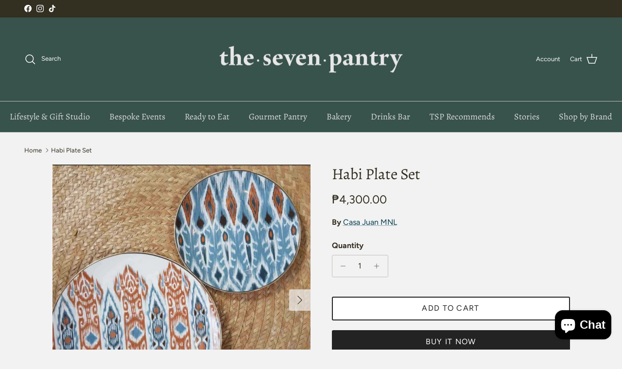

--- FILE ---
content_type: text/html; charset=utf-8
request_url: https://www.thesevenpantry.com/products/habi-plate-set
body_size: 28839
content:
<!doctype html>
<html class="no-js" lang="en" dir="ltr">
<head><meta charset="utf-8">
<meta name="viewport" content="width=device-width,initial-scale=1">
<title>Habi Plate Set &ndash; The Seven Pantry</title><link rel="canonical" href="https://www.thesevenpantry.com/products/habi-plate-set"><link rel="icon" href="//www.thesevenpantry.com/cdn/shop/files/TSP_Masterbrand_Main_Artboard_2.png?crop=center&height=48&v=1615323163&width=48" type="image/png">
  <link rel="apple-touch-icon" href="//www.thesevenpantry.com/cdn/shop/files/TSP_Masterbrand_Main_Artboard_2.png?crop=center&height=180&v=1615323163&width=180"><meta property="og:site_name" content="The Seven Pantry">
<meta property="og:url" content="https://www.thesevenpantry.com/products/habi-plate-set">
<meta property="og:title" content="Habi Plate Set">
<meta property="og:type" content="product">
<meta property="og:description" content="Much like in our kitchen table, The Seven Pantry features familiar flavors, delicious food items, and interesting eats that will bring the family together for a casual and comfortable meal time. There’s really nothing fancy here, just simple and good food."><meta property="og:image" content="http://www.thesevenpantry.com/cdn/shop/files/0-02-06-daddb38d257701c1f3af9dd1d16995960b28cd23b2e9fd66e2bbba547c4e8b9d_fc435baa04fba32f.jpg?crop=center&height=1200&v=1701913870&width=1200">
  <meta property="og:image:secure_url" content="https://www.thesevenpantry.com/cdn/shop/files/0-02-06-daddb38d257701c1f3af9dd1d16995960b28cd23b2e9fd66e2bbba547c4e8b9d_fc435baa04fba32f.jpg?crop=center&height=1200&v=1701913870&width=1200">
  <meta property="og:image:width" content="1578">
  <meta property="og:image:height" content="1600"><meta property="og:price:amount" content="4,300.00">
  <meta property="og:price:currency" content="PHP"><meta name="twitter:card" content="summary_large_image">
<meta name="twitter:title" content="Habi Plate Set">
<meta name="twitter:description" content="Much like in our kitchen table, The Seven Pantry features familiar flavors, delicious food items, and interesting eats that will bring the family together for a casual and comfortable meal time. There’s really nothing fancy here, just simple and good food.">
<style>@font-face {
  font-family: Figtree;
  font-weight: 400;
  font-style: normal;
  font-display: fallback;
  src: url("//www.thesevenpantry.com/cdn/fonts/figtree/figtree_n4.3c0838aba1701047e60be6a99a1b0a40ce9b8419.woff2") format("woff2"),
       url("//www.thesevenpantry.com/cdn/fonts/figtree/figtree_n4.c0575d1db21fc3821f17fd6617d3dee552312137.woff") format("woff");
}
@font-face {
  font-family: Figtree;
  font-weight: 700;
  font-style: normal;
  font-display: fallback;
  src: url("//www.thesevenpantry.com/cdn/fonts/figtree/figtree_n7.2fd9bfe01586148e644724096c9d75e8c7a90e55.woff2") format("woff2"),
       url("//www.thesevenpantry.com/cdn/fonts/figtree/figtree_n7.ea05de92d862f9594794ab281c4c3a67501ef5fc.woff") format("woff");
}
@font-face {
  font-family: Figtree;
  font-weight: 500;
  font-style: normal;
  font-display: fallback;
  src: url("//www.thesevenpantry.com/cdn/fonts/figtree/figtree_n5.3b6b7df38aa5986536945796e1f947445832047c.woff2") format("woff2"),
       url("//www.thesevenpantry.com/cdn/fonts/figtree/figtree_n5.f26bf6dcae278b0ed902605f6605fa3338e81dab.woff") format("woff");
}
@font-face {
  font-family: Figtree;
  font-weight: 400;
  font-style: italic;
  font-display: fallback;
  src: url("//www.thesevenpantry.com/cdn/fonts/figtree/figtree_i4.89f7a4275c064845c304a4cf8a4a586060656db2.woff2") format("woff2"),
       url("//www.thesevenpantry.com/cdn/fonts/figtree/figtree_i4.6f955aaaafc55a22ffc1f32ecf3756859a5ad3e2.woff") format("woff");
}
@font-face {
  font-family: Figtree;
  font-weight: 700;
  font-style: italic;
  font-display: fallback;
  src: url("//www.thesevenpantry.com/cdn/fonts/figtree/figtree_i7.06add7096a6f2ab742e09ec7e498115904eda1fe.woff2") format("woff2"),
       url("//www.thesevenpantry.com/cdn/fonts/figtree/figtree_i7.ee584b5fcaccdbb5518c0228158941f8df81b101.woff") format("woff");
}
@font-face {
  font-family: Alegreya;
  font-weight: 400;
  font-style: normal;
  font-display: fallback;
  src: url("//www.thesevenpantry.com/cdn/fonts/alegreya/alegreya_n4.9d59d35c9865f13cc7223c9847768350c0c7301a.woff2") format("woff2"),
       url("//www.thesevenpantry.com/cdn/fonts/alegreya/alegreya_n4.a883043573688913d15d350b7a40349399b2ef99.woff") format("woff");
}
@font-face {
  font-family: Figtree;
  font-weight: 500;
  font-style: normal;
  font-display: fallback;
  src: url("//www.thesevenpantry.com/cdn/fonts/figtree/figtree_n5.3b6b7df38aa5986536945796e1f947445832047c.woff2") format("woff2"),
       url("//www.thesevenpantry.com/cdn/fonts/figtree/figtree_n5.f26bf6dcae278b0ed902605f6605fa3338e81dab.woff") format("woff");
}
@font-face {
  font-family: Alegreya;
  font-weight: 400;
  font-style: normal;
  font-display: fallback;
  src: url("//www.thesevenpantry.com/cdn/fonts/alegreya/alegreya_n4.9d59d35c9865f13cc7223c9847768350c0c7301a.woff2") format("woff2"),
       url("//www.thesevenpantry.com/cdn/fonts/alegreya/alegreya_n4.a883043573688913d15d350b7a40349399b2ef99.woff") format("woff");
}
@font-face {
  font-family: Alegreya;
  font-weight: 600;
  font-style: normal;
  font-display: fallback;
  src: url("//www.thesevenpantry.com/cdn/fonts/alegreya/alegreya_n6.153f38d8855205bc2c2131142a6767c19931a8da.woff2") format("woff2"),
       url("//www.thesevenpantry.com/cdn/fonts/alegreya/alegreya_n6.cf6f18085fad5f222ecdada88df93ecef4d74ea2.woff") format("woff");
}
:root {
  --page-container-width:          1480px;
  --reading-container-width:       720px;
  --divider-opacity:               0.14;
  --gutter-large:                  30px;
  --gutter-desktop:                20px;
  --gutter-mobile:                 16px;
  --section-padding:               50px;
  --larger-section-padding:        80px;
  --larger-section-padding-mobile: 60px;
  --largest-section-padding:       110px;
  --aos-animate-duration:          0.6s;

  --base-font-family:              Figtree, sans-serif;
  --base-font-weight:              400;
  --base-font-style:               normal;
  --heading-font-family:           Alegreya, serif;
  --heading-font-weight:           400;
  --heading-font-style:            normal;
  --heading-font-letter-spacing:   normal;
  --logo-font-family:              Figtree, sans-serif;
  --logo-font-weight:              500;
  --logo-font-style:               normal;
  --nav-font-family:               Alegreya, serif;
  --nav-font-weight:               400;
  --nav-font-style:                normal;

  --base-text-size:16px;
  --base-line-height:              1.6;
  --input-text-size:16px;
  --smaller-text-size-1:13px;
  --smaller-text-size-2:14px;
  --smaller-text-size-3:13px;
  --smaller-text-size-4:12px;
  --larger-text-size:32px;
  --super-large-text-size:56px;
  --super-large-mobile-text-size:26px;
  --larger-mobile-text-size:26px;
  --logo-text-size:22px;--btn-letter-spacing: 0.08em;
    --btn-text-transform: uppercase;
    --button-text-size: 14px;
    --quickbuy-button-text-size: 13;
    --small-feature-link-font-size: 0.75em;
    --input-btn-padding-top: 1.2em;
    --input-btn-padding-bottom: 1.2em;--heading-text-transform:none;
  --nav-text-size:                      18px;
  --mobile-menu-font-weight:            600;

  --body-bg-color:                      242 242 242;
  --bg-color:                           242 242 242;
  --body-text-color:                    51 47 33;
  --text-color:                         51 47 33;

  --header-text-col:                    #ffffff;--header-text-hover-col:             var(--main-nav-link-hover-col);--header-bg-col:                     #38524c;
  --heading-color:                     51 47 33;
  --body-heading-color:                51 47 33;
  --heading-divider-col:               #bac5b9;

  --logo-col:                          #332f21;
  --main-nav-bg:                       #38524c;
  --main-nav-link-col:                 #dcdcdc;
  --main-nav-link-hover-col:           #ffffff;
  --main-nav-link-featured-col:        #332f21;

  --link-color:                        0 61 76;
  --body-link-color:                   0 61 76;

  --btn-bg-color:                        35 35 35;
  --btn-bg-hover-color:                  0 0 0;
  --btn-border-color:                    35 35 35;
  --btn-border-hover-color:              0 0 0;
  --btn-text-color:                      255 255 255;
  --btn-text-hover-color:                255 255 255;--btn-alt-bg-color:                    255 255 255;
  --btn-alt-text-color:                  35 35 35;
  --btn-alt-border-color:                35 35 35;
  --btn-alt-border-hover-color:          35 35 35;--btn-ter-bg-color:                    222 222 222;
  --btn-ter-text-color:                  0 0 0;
  --btn-ter-bg-hover-color:              35 35 35;
  --btn-ter-text-hover-color:            255 255 255;--btn-border-radius: 3px;
    --btn-inspired-border-radius: 3px;--color-scheme-default:                             #f2f2f2;
  --color-scheme-default-color:                       242 242 242;
  --color-scheme-default-text-color:                  51 47 33;
  --color-scheme-default-head-color:                  51 47 33;
  --color-scheme-default-link-color:                  0 61 76;
  --color-scheme-default-btn-text-color:              255 255 255;
  --color-scheme-default-btn-text-hover-color:        255 255 255;
  --color-scheme-default-btn-bg-color:                35 35 35;
  --color-scheme-default-btn-bg-hover-color:          0 0 0;
  --color-scheme-default-btn-border-color:            35 35 35;
  --color-scheme-default-btn-border-hover-color:      0 0 0;
  --color-scheme-default-btn-alt-text-color:          35 35 35;
  --color-scheme-default-btn-alt-bg-color:            255 255 255;
  --color-scheme-default-btn-alt-border-color:        35 35 35;
  --color-scheme-default-btn-alt-border-hover-color:  35 35 35;

  --color-scheme-1:                             #f2f2f2;
  --color-scheme-1-color:                       242 242 242;
  --color-scheme-1-text-color:                  52 52 52;
  --color-scheme-1-head-color:                  52 52 52;
  --color-scheme-1-link-color:                  52 52 52;
  --color-scheme-1-btn-text-color:              255 255 255;
  --color-scheme-1-btn-text-hover-color:        255 255 255;
  --color-scheme-1-btn-bg-color:                35 35 35;
  --color-scheme-1-btn-bg-hover-color:          0 0 0;
  --color-scheme-1-btn-border-color:            35 35 35;
  --color-scheme-1-btn-border-hover-color:      0 0 0;
  --color-scheme-1-btn-alt-text-color:          35 35 35;
  --color-scheme-1-btn-alt-bg-color:            255 255 255;
  --color-scheme-1-btn-alt-border-color:        35 35 35;
  --color-scheme-1-btn-alt-border-hover-color:  35 35 35;

  --color-scheme-2:                             #bac5b9;
  --color-scheme-2-color:                       186 197 185;
  --color-scheme-2-text-color:                  52 52 52;
  --color-scheme-2-head-color:                  52 52 52;
  --color-scheme-2-link-color:                  52 52 52;
  --color-scheme-2-btn-text-color:              255 255 255;
  --color-scheme-2-btn-text-hover-color:        255 255 255;
  --color-scheme-2-btn-bg-color:                35 35 35;
  --color-scheme-2-btn-bg-hover-color:          0 0 0;
  --color-scheme-2-btn-border-color:            35 35 35;
  --color-scheme-2-btn-border-hover-color:      0 0 0;
  --color-scheme-2-btn-alt-text-color:          35 35 35;
  --color-scheme-2-btn-alt-bg-color:            255 255 255;
  --color-scheme-2-btn-alt-border-color:        35 35 35;
  --color-scheme-2-btn-alt-border-hover-color:  35 35 35;

  /* Shop Pay payment terms */
  --payment-terms-background-color:    #f2f2f2;--quickbuy-bg: 242 242 242;--body-input-background-color:       rgb(var(--body-bg-color));
  --input-background-color:            rgb(var(--body-bg-color));
  --body-input-text-color:             var(--body-text-color);
  --input-text-color:                  var(--body-text-color);
  --body-input-border-color:           rgb(194, 193, 190);
  --input-border-color:                rgb(194, 193, 190);
  --input-border-color-hover:          rgb(137, 135, 127);
  --input-border-color-active:         rgb(51, 47, 33);

  --swatch-cross-svg:                  url("data:image/svg+xml,%3Csvg xmlns='http://www.w3.org/2000/svg' width='240' height='240' viewBox='0 0 24 24' fill='none' stroke='rgb(194, 193, 190)' stroke-width='0.09' preserveAspectRatio='none' %3E%3Cline x1='24' y1='0' x2='0' y2='24'%3E%3C/line%3E%3C/svg%3E");
  --swatch-cross-hover:                url("data:image/svg+xml,%3Csvg xmlns='http://www.w3.org/2000/svg' width='240' height='240' viewBox='0 0 24 24' fill='none' stroke='rgb(137, 135, 127)' stroke-width='0.09' preserveAspectRatio='none' %3E%3Cline x1='24' y1='0' x2='0' y2='24'%3E%3C/line%3E%3C/svg%3E");
  --swatch-cross-active:               url("data:image/svg+xml,%3Csvg xmlns='http://www.w3.org/2000/svg' width='240' height='240' viewBox='0 0 24 24' fill='none' stroke='rgb(51, 47, 33)' stroke-width='0.09' preserveAspectRatio='none' %3E%3Cline x1='24' y1='0' x2='0' y2='24'%3E%3C/line%3E%3C/svg%3E");

  --footer-divider-col:                #ffffff;
  --footer-text-col:                   220 220 220;
  --footer-heading-col:                255 255 255;
  --footer-bg-col:                     50 61 66;--product-label-overlay-justify: flex-start;--product-label-overlay-align: flex-start;--product-label-overlay-reduction-text:   #ffffff;
  --product-label-overlay-reduction-bg:     #9c0000;
  --product-label-overlay-reduction-text-weight: 600;
  --product-label-overlay-stock-text:       #ffffff;
  --product-label-overlay-stock-bg:         #a3c7d2;
  --product-label-overlay-new-text:         #ffffff;
  --product-label-overlay-new-bg:           #cca1a6;
  --product-label-overlay-meta-text:        #ffffff;
  --product-label-overlay-meta-bg:          #09728c;
  --product-label-sale-text:                #c20000;
  --product-label-sold-text:                #9d432c;
  --product-label-preorder-text:            #003d4c;

  --product-block-crop-align:               center;

  
  --product-block-price-align:              flex-start;
  --product-block-price-item-margin-start:  initial;
  --product-block-price-item-margin-end:    .5rem;
  

  

  --collection-block-image-position:   center center;

  --swatch-picker-image-size:          68px;
  --swatch-crop-align:                 center center;

  --image-overlay-text-color:          255 255 255;--image-overlay-bg:                  rgba(0, 0, 0, 0.08);
  --image-overlay-shadow-start:        rgb(0 0 0 / 0.2);
  --image-overlay-box-opacity:         1.0;--product-inventory-ok-box-color:            #f2faf0;
  --product-inventory-ok-text-color:           #108043;
  --product-inventory-ok-icon-box-fill-color:  #fff;
  --product-inventory-low-box-color:           #fcf1cd;
  --product-inventory-low-text-color:          #dd9a1a;
  --product-inventory-low-icon-box-fill-color: #fff;
  --product-inventory-low-text-color-channels: 16, 128, 67;
  --product-inventory-ok-text-color-channels:  221, 154, 26;

  --rating-star-color: 128 130 132;--overlay-align-left: start;
    --overlay-align-right: end;}html[dir=rtl] {
  --overlay-right-text-m-left: 0;
  --overlay-right-text-m-right: auto;
  --overlay-left-shadow-left-left: 15%;
  --overlay-left-shadow-left-right: -50%;
  --overlay-left-shadow-right-left: -85%;
  --overlay-left-shadow-right-right: 0;
}.image-overlay--bg-box .text-overlay .text-overlay__text {
    --image-overlay-box-bg: 242 242 242;
    --heading-color: var(--body-heading-color);
    --text-color: var(--body-text-color);
    --link-color: var(--body-link-color);
  }::selection {
    background: rgb(var(--body-heading-color));
    color: rgb(var(--body-bg-color));
  }
  ::-moz-selection {
    background: rgb(var(--body-heading-color));
    color: rgb(var(--body-bg-color));
  }.navigation .h1 {
  color: inherit !important;
}.use-color-scheme--default {
  --product-label-sale-text:           #c20000;
  --product-label-sold-text:           #9d432c;
  --product-label-preorder-text:       #003d4c;
  --input-background-color:            rgb(var(--body-bg-color));
  --input-text-color:                  var(--body-input-text-color);
  --input-border-color:                rgb(194, 193, 190);
  --input-border-color-hover:          rgb(137, 135, 127);
  --input-border-color-active:         rgb(51, 47, 33);
}</style>

  <link href="//www.thesevenpantry.com/cdn/shop/t/10/assets/main.css?v=59812818702299870031761966177" rel="stylesheet" type="text/css" media="all" />
<link rel="preload" as="font" href="//www.thesevenpantry.com/cdn/fonts/figtree/figtree_n4.3c0838aba1701047e60be6a99a1b0a40ce9b8419.woff2" type="font/woff2" crossorigin><link rel="preload" as="font" href="//www.thesevenpantry.com/cdn/fonts/alegreya/alegreya_n4.9d59d35c9865f13cc7223c9847768350c0c7301a.woff2" type="font/woff2" crossorigin><script>
    document.documentElement.className = document.documentElement.className.replace('no-js', 'js');

    window.theme = {
      info: {
        name: 'Symmetry',
        version: '8.1.0'
      },
      device: {
        hasTouch: window.matchMedia('(any-pointer: coarse)').matches,
        hasHover: window.matchMedia('(hover: hover)').matches
      },
      mediaQueries: {
        md: '(min-width: 768px)',
        productMediaCarouselBreak: '(min-width: 1041px)'
      },
      routes: {
        base: 'https://www.thesevenpantry.com',
        cart: '/cart',
        cartAdd: '/cart/add.js',
        cartUpdate: '/cart/update.js',
        predictiveSearch: '/search/suggest'
      },
      strings: {
        cartTermsConfirmation: "You must agree to the terms and conditions before continuing.",
        cartItemsQuantityError: "You can only add [QUANTITY] of this item to your cart.",
        generalSearchViewAll: "View all search results",
        noStock: "Sold out",
        noVariant: "Unavailable",
        productsProductChooseA: "Choose a",
        generalSearchPages: "Pages",
        generalSearchNoResultsWithoutTerms: "Sorry, we couldnʼt find any results",
        shippingCalculator: {
          singleRate: "There is one shipping rate for this destination:",
          multipleRates: "There are multiple shipping rates for this destination:",
          noRates: "We do not ship to this destination."
        },
        regularPrice: "Regular price",
        salePrice: "Sale price"
      },
      settings: {
        moneyWithCurrencyFormat: "₱{{amount}} PHP",
        cartType: "page",
        afterAddToCart: "notification",
        quickbuyStyle: "button",
        externalLinksNewTab: true,
        internalLinksSmoothScroll: true
      }
    }

    theme.inlineNavigationCheck = function() {
      var pageHeader = document.querySelector('.pageheader'),
          inlineNavContainer = pageHeader.querySelector('.logo-area__left__inner'),
          inlineNav = inlineNavContainer.querySelector('.navigation--left');
      if (inlineNav && getComputedStyle(inlineNav).display != 'none') {
        var inlineMenuCentered = document.querySelector('.pageheader--layout-inline-menu-center'),
            logoContainer = document.querySelector('.logo-area__middle__inner');
        if(inlineMenuCentered) {
          var rightWidth = document.querySelector('.logo-area__right__inner').clientWidth,
              middleWidth = logoContainer.clientWidth,
              logoArea = document.querySelector('.logo-area'),
              computedLogoAreaStyle = getComputedStyle(logoArea),
              logoAreaInnerWidth = logoArea.clientWidth - Math.ceil(parseFloat(computedLogoAreaStyle.paddingLeft)) - Math.ceil(parseFloat(computedLogoAreaStyle.paddingRight)),
              availableNavWidth = logoAreaInnerWidth - Math.max(rightWidth, middleWidth) * 2 - 40;
          inlineNavContainer.style.maxWidth = availableNavWidth + 'px';
        }

        var firstInlineNavLink = inlineNav.querySelector('.navigation__item:first-child'),
            lastInlineNavLink = inlineNav.querySelector('.navigation__item:last-child');
        if (lastInlineNavLink) {
          var inlineNavWidth = null;
          if(document.querySelector('html[dir=rtl]')) {
            inlineNavWidth = firstInlineNavLink.offsetLeft - lastInlineNavLink.offsetLeft + firstInlineNavLink.offsetWidth;
          } else {
            inlineNavWidth = lastInlineNavLink.offsetLeft - firstInlineNavLink.offsetLeft + lastInlineNavLink.offsetWidth;
          }
          if (inlineNavContainer.offsetWidth >= inlineNavWidth) {
            pageHeader.classList.add('pageheader--layout-inline-permitted');
            var tallLogo = logoContainer.clientHeight > lastInlineNavLink.clientHeight + 20;
            if (tallLogo) {
              inlineNav.classList.add('navigation--tight-underline');
            } else {
              inlineNav.classList.remove('navigation--tight-underline');
            }
          } else {
            pageHeader.classList.remove('pageheader--layout-inline-permitted');
          }
        }
      }
    };

    theme.setInitialHeaderHeightProperty = () => {
      const section = document.querySelector('.section-header');
      if (section) {
        document.documentElement.style.setProperty('--theme-header-height', Math.ceil(section.clientHeight) + 'px');
      }
    };
  </script>

  <script src="//www.thesevenpantry.com/cdn/shop/t/10/assets/main.js?v=117527606522457621901761966177" defer></script>
    <script src="//www.thesevenpantry.com/cdn/shop/t/10/assets/animate-on-scroll.js?v=15249566486942820451761966177" defer></script>
    <link href="//www.thesevenpantry.com/cdn/shop/t/10/assets/animate-on-scroll.css?v=135962721104954213331761966177" rel="stylesheet" type="text/css" media="all" />
  

  <script>window.performance && window.performance.mark && window.performance.mark('shopify.content_for_header.start');</script><meta name="facebook-domain-verification" content="f667ngfe2uhr9m8fna9prdr5b10guv">
<meta id="shopify-digital-wallet" name="shopify-digital-wallet" content="/47890989207/digital_wallets/dialog">
<link rel="alternate" type="application/json+oembed" href="https://www.thesevenpantry.com/products/habi-plate-set.oembed">
<script async="async" src="/checkouts/internal/preloads.js?locale=en-PH"></script>
<script id="shopify-features" type="application/json">{"accessToken":"a837d92b63d04b80a5033cc500f19f34","betas":["rich-media-storefront-analytics"],"domain":"www.thesevenpantry.com","predictiveSearch":true,"shopId":47890989207,"locale":"en"}</script>
<script>var Shopify = Shopify || {};
Shopify.shop = "thesevenpantry.myshopify.com";
Shopify.locale = "en";
Shopify.currency = {"active":"PHP","rate":"1.0"};
Shopify.country = "PH";
Shopify.theme = {"name":"2025 Symmetry (Nov)","id":145742561431,"schema_name":"Symmetry","schema_version":"8.1.0","theme_store_id":568,"role":"main"};
Shopify.theme.handle = "null";
Shopify.theme.style = {"id":null,"handle":null};
Shopify.cdnHost = "www.thesevenpantry.com/cdn";
Shopify.routes = Shopify.routes || {};
Shopify.routes.root = "/";</script>
<script type="module">!function(o){(o.Shopify=o.Shopify||{}).modules=!0}(window);</script>
<script>!function(o){function n(){var o=[];function n(){o.push(Array.prototype.slice.apply(arguments))}return n.q=o,n}var t=o.Shopify=o.Shopify||{};t.loadFeatures=n(),t.autoloadFeatures=n()}(window);</script>
<script id="shop-js-analytics" type="application/json">{"pageType":"product"}</script>
<script defer="defer" async type="module" src="//www.thesevenpantry.com/cdn/shopifycloud/shop-js/modules/v2/client.init-shop-cart-sync_BT-GjEfc.en.esm.js"></script>
<script defer="defer" async type="module" src="//www.thesevenpantry.com/cdn/shopifycloud/shop-js/modules/v2/chunk.common_D58fp_Oc.esm.js"></script>
<script defer="defer" async type="module" src="//www.thesevenpantry.com/cdn/shopifycloud/shop-js/modules/v2/chunk.modal_xMitdFEc.esm.js"></script>
<script type="module">
  await import("//www.thesevenpantry.com/cdn/shopifycloud/shop-js/modules/v2/client.init-shop-cart-sync_BT-GjEfc.en.esm.js");
await import("//www.thesevenpantry.com/cdn/shopifycloud/shop-js/modules/v2/chunk.common_D58fp_Oc.esm.js");
await import("//www.thesevenpantry.com/cdn/shopifycloud/shop-js/modules/v2/chunk.modal_xMitdFEc.esm.js");

  window.Shopify.SignInWithShop?.initShopCartSync?.({"fedCMEnabled":true,"windoidEnabled":true});

</script>
<script>(function() {
  var isLoaded = false;
  function asyncLoad() {
    if (isLoaded) return;
    isLoaded = true;
    var urls = ["https:\/\/instafeed.nfcube.com\/cdn\/c615b478e0598a86fa7ad9fec14242f9.js?shop=thesevenpantry.myshopify.com","https:\/\/js.smile.io\/v1\/smile-shopify.js?shop=thesevenpantry.myshopify.com","https:\/\/chimpstatic.com\/mcjs-connected\/js\/users\/d4a65e1711aabcd78aa2e52f9\/95b876c8b63bfc4a9a9ec0213.js?shop=thesevenpantry.myshopify.com"];
    for (var i = 0; i < urls.length; i++) {
      var s = document.createElement('script');
      s.type = 'text/javascript';
      s.async = true;
      s.src = urls[i];
      var x = document.getElementsByTagName('script')[0];
      x.parentNode.insertBefore(s, x);
    }
  };
  if(window.attachEvent) {
    window.attachEvent('onload', asyncLoad);
  } else {
    window.addEventListener('load', asyncLoad, false);
  }
})();</script>
<script id="__st">var __st={"a":47890989207,"offset":28800,"reqid":"b70a2e9c-f1e3-4b19-95ff-d660bdc0c7e1-1769043241","pageurl":"www.thesevenpantry.com\/products\/habi-plate-set","u":"575d1c892698","p":"product","rtyp":"product","rid":8114128519319};</script>
<script>window.ShopifyPaypalV4VisibilityTracking = true;</script>
<script id="captcha-bootstrap">!function(){'use strict';const t='contact',e='account',n='new_comment',o=[[t,t],['blogs',n],['comments',n],[t,'customer']],c=[[e,'customer_login'],[e,'guest_login'],[e,'recover_customer_password'],[e,'create_customer']],r=t=>t.map((([t,e])=>`form[action*='/${t}']:not([data-nocaptcha='true']) input[name='form_type'][value='${e}']`)).join(','),a=t=>()=>t?[...document.querySelectorAll(t)].map((t=>t.form)):[];function s(){const t=[...o],e=r(t);return a(e)}const i='password',u='form_key',d=['recaptcha-v3-token','g-recaptcha-response','h-captcha-response',i],f=()=>{try{return window.sessionStorage}catch{return}},m='__shopify_v',_=t=>t.elements[u];function p(t,e,n=!1){try{const o=window.sessionStorage,c=JSON.parse(o.getItem(e)),{data:r}=function(t){const{data:e,action:n}=t;return t[m]||n?{data:e,action:n}:{data:t,action:n}}(c);for(const[e,n]of Object.entries(r))t.elements[e]&&(t.elements[e].value=n);n&&o.removeItem(e)}catch(o){console.error('form repopulation failed',{error:o})}}const l='form_type',E='cptcha';function T(t){t.dataset[E]=!0}const w=window,h=w.document,L='Shopify',v='ce_forms',y='captcha';let A=!1;((t,e)=>{const n=(g='f06e6c50-85a8-45c8-87d0-21a2b65856fe',I='https://cdn.shopify.com/shopifycloud/storefront-forms-hcaptcha/ce_storefront_forms_captcha_hcaptcha.v1.5.2.iife.js',D={infoText:'Protected by hCaptcha',privacyText:'Privacy',termsText:'Terms'},(t,e,n)=>{const o=w[L][v],c=o.bindForm;if(c)return c(t,g,e,D).then(n);var r;o.q.push([[t,g,e,D],n]),r=I,A||(h.body.append(Object.assign(h.createElement('script'),{id:'captcha-provider',async:!0,src:r})),A=!0)});var g,I,D;w[L]=w[L]||{},w[L][v]=w[L][v]||{},w[L][v].q=[],w[L][y]=w[L][y]||{},w[L][y].protect=function(t,e){n(t,void 0,e),T(t)},Object.freeze(w[L][y]),function(t,e,n,w,h,L){const[v,y,A,g]=function(t,e,n){const i=e?o:[],u=t?c:[],d=[...i,...u],f=r(d),m=r(i),_=r(d.filter((([t,e])=>n.includes(e))));return[a(f),a(m),a(_),s()]}(w,h,L),I=t=>{const e=t.target;return e instanceof HTMLFormElement?e:e&&e.form},D=t=>v().includes(t);t.addEventListener('submit',(t=>{const e=I(t);if(!e)return;const n=D(e)&&!e.dataset.hcaptchaBound&&!e.dataset.recaptchaBound,o=_(e),c=g().includes(e)&&(!o||!o.value);(n||c)&&t.preventDefault(),c&&!n&&(function(t){try{if(!f())return;!function(t){const e=f();if(!e)return;const n=_(t);if(!n)return;const o=n.value;o&&e.removeItem(o)}(t);const e=Array.from(Array(32),(()=>Math.random().toString(36)[2])).join('');!function(t,e){_(t)||t.append(Object.assign(document.createElement('input'),{type:'hidden',name:u})),t.elements[u].value=e}(t,e),function(t,e){const n=f();if(!n)return;const o=[...t.querySelectorAll(`input[type='${i}']`)].map((({name:t})=>t)),c=[...d,...o],r={};for(const[a,s]of new FormData(t).entries())c.includes(a)||(r[a]=s);n.setItem(e,JSON.stringify({[m]:1,action:t.action,data:r}))}(t,e)}catch(e){console.error('failed to persist form',e)}}(e),e.submit())}));const S=(t,e)=>{t&&!t.dataset[E]&&(n(t,e.some((e=>e===t))),T(t))};for(const o of['focusin','change'])t.addEventListener(o,(t=>{const e=I(t);D(e)&&S(e,y())}));const B=e.get('form_key'),M=e.get(l),P=B&&M;t.addEventListener('DOMContentLoaded',(()=>{const t=y();if(P)for(const e of t)e.elements[l].value===M&&p(e,B);[...new Set([...A(),...v().filter((t=>'true'===t.dataset.shopifyCaptcha))])].forEach((e=>S(e,t)))}))}(h,new URLSearchParams(w.location.search),n,t,e,['guest_login'])})(!0,!0)}();</script>
<script integrity="sha256-4kQ18oKyAcykRKYeNunJcIwy7WH5gtpwJnB7kiuLZ1E=" data-source-attribution="shopify.loadfeatures" defer="defer" src="//www.thesevenpantry.com/cdn/shopifycloud/storefront/assets/storefront/load_feature-a0a9edcb.js" crossorigin="anonymous"></script>
<script data-source-attribution="shopify.dynamic_checkout.dynamic.init">var Shopify=Shopify||{};Shopify.PaymentButton=Shopify.PaymentButton||{isStorefrontPortableWallets:!0,init:function(){window.Shopify.PaymentButton.init=function(){};var t=document.createElement("script");t.src="https://www.thesevenpantry.com/cdn/shopifycloud/portable-wallets/latest/portable-wallets.en.js",t.type="module",document.head.appendChild(t)}};
</script>
<script data-source-attribution="shopify.dynamic_checkout.buyer_consent">
  function portableWalletsHideBuyerConsent(e){var t=document.getElementById("shopify-buyer-consent"),n=document.getElementById("shopify-subscription-policy-button");t&&n&&(t.classList.add("hidden"),t.setAttribute("aria-hidden","true"),n.removeEventListener("click",e))}function portableWalletsShowBuyerConsent(e){var t=document.getElementById("shopify-buyer-consent"),n=document.getElementById("shopify-subscription-policy-button");t&&n&&(t.classList.remove("hidden"),t.removeAttribute("aria-hidden"),n.addEventListener("click",e))}window.Shopify?.PaymentButton&&(window.Shopify.PaymentButton.hideBuyerConsent=portableWalletsHideBuyerConsent,window.Shopify.PaymentButton.showBuyerConsent=portableWalletsShowBuyerConsent);
</script>
<script>
  function portableWalletsCleanup(e){e&&e.src&&console.error("Failed to load portable wallets script "+e.src);var t=document.querySelectorAll("shopify-accelerated-checkout .shopify-payment-button__skeleton, shopify-accelerated-checkout-cart .wallet-cart-button__skeleton"),e=document.getElementById("shopify-buyer-consent");for(let e=0;e<t.length;e++)t[e].remove();e&&e.remove()}function portableWalletsNotLoadedAsModule(e){e instanceof ErrorEvent&&"string"==typeof e.message&&e.message.includes("import.meta")&&"string"==typeof e.filename&&e.filename.includes("portable-wallets")&&(window.removeEventListener("error",portableWalletsNotLoadedAsModule),window.Shopify.PaymentButton.failedToLoad=e,"loading"===document.readyState?document.addEventListener("DOMContentLoaded",window.Shopify.PaymentButton.init):window.Shopify.PaymentButton.init())}window.addEventListener("error",portableWalletsNotLoadedAsModule);
</script>

<script type="module" src="https://www.thesevenpantry.com/cdn/shopifycloud/portable-wallets/latest/portable-wallets.en.js" onError="portableWalletsCleanup(this)" crossorigin="anonymous"></script>
<script nomodule>
  document.addEventListener("DOMContentLoaded", portableWalletsCleanup);
</script>

<link id="shopify-accelerated-checkout-styles" rel="stylesheet" media="screen" href="https://www.thesevenpantry.com/cdn/shopifycloud/portable-wallets/latest/accelerated-checkout-backwards-compat.css" crossorigin="anonymous">
<style id="shopify-accelerated-checkout-cart">
        #shopify-buyer-consent {
  margin-top: 1em;
  display: inline-block;
  width: 100%;
}

#shopify-buyer-consent.hidden {
  display: none;
}

#shopify-subscription-policy-button {
  background: none;
  border: none;
  padding: 0;
  text-decoration: underline;
  font-size: inherit;
  cursor: pointer;
}

#shopify-subscription-policy-button::before {
  box-shadow: none;
}

      </style>
<script id="sections-script" data-sections="related-products,footer" defer="defer" src="//www.thesevenpantry.com/cdn/shop/t/10/compiled_assets/scripts.js?v=1777"></script>
<script>window.performance && window.performance.mark && window.performance.mark('shopify.content_for_header.end');</script>
<!-- CC Custom Head Start --><!-- CC Custom Head End --><script src="https://cdn.shopify.com/extensions/e8878072-2f6b-4e89-8082-94b04320908d/inbox-1254/assets/inbox-chat-loader.js" type="text/javascript" defer="defer"></script>
<link href="https://monorail-edge.shopifysvc.com" rel="dns-prefetch">
<script>(function(){if ("sendBeacon" in navigator && "performance" in window) {try {var session_token_from_headers = performance.getEntriesByType('navigation')[0].serverTiming.find(x => x.name == '_s').description;} catch {var session_token_from_headers = undefined;}var session_cookie_matches = document.cookie.match(/_shopify_s=([^;]*)/);var session_token_from_cookie = session_cookie_matches && session_cookie_matches.length === 2 ? session_cookie_matches[1] : "";var session_token = session_token_from_headers || session_token_from_cookie || "";function handle_abandonment_event(e) {var entries = performance.getEntries().filter(function(entry) {return /monorail-edge.shopifysvc.com/.test(entry.name);});if (!window.abandonment_tracked && entries.length === 0) {window.abandonment_tracked = true;var currentMs = Date.now();var navigation_start = performance.timing.navigationStart;var payload = {shop_id: 47890989207,url: window.location.href,navigation_start,duration: currentMs - navigation_start,session_token,page_type: "product"};window.navigator.sendBeacon("https://monorail-edge.shopifysvc.com/v1/produce", JSON.stringify({schema_id: "online_store_buyer_site_abandonment/1.1",payload: payload,metadata: {event_created_at_ms: currentMs,event_sent_at_ms: currentMs}}));}}window.addEventListener('pagehide', handle_abandonment_event);}}());</script>
<script id="web-pixels-manager-setup">(function e(e,d,r,n,o){if(void 0===o&&(o={}),!Boolean(null===(a=null===(i=window.Shopify)||void 0===i?void 0:i.analytics)||void 0===a?void 0:a.replayQueue)){var i,a;window.Shopify=window.Shopify||{};var t=window.Shopify;t.analytics=t.analytics||{};var s=t.analytics;s.replayQueue=[],s.publish=function(e,d,r){return s.replayQueue.push([e,d,r]),!0};try{self.performance.mark("wpm:start")}catch(e){}var l=function(){var e={modern:/Edge?\/(1{2}[4-9]|1[2-9]\d|[2-9]\d{2}|\d{4,})\.\d+(\.\d+|)|Firefox\/(1{2}[4-9]|1[2-9]\d|[2-9]\d{2}|\d{4,})\.\d+(\.\d+|)|Chrom(ium|e)\/(9{2}|\d{3,})\.\d+(\.\d+|)|(Maci|X1{2}).+ Version\/(15\.\d+|(1[6-9]|[2-9]\d|\d{3,})\.\d+)([,.]\d+|)( \(\w+\)|)( Mobile\/\w+|) Safari\/|Chrome.+OPR\/(9{2}|\d{3,})\.\d+\.\d+|(CPU[ +]OS|iPhone[ +]OS|CPU[ +]iPhone|CPU IPhone OS|CPU iPad OS)[ +]+(15[._]\d+|(1[6-9]|[2-9]\d|\d{3,})[._]\d+)([._]\d+|)|Android:?[ /-](13[3-9]|1[4-9]\d|[2-9]\d{2}|\d{4,})(\.\d+|)(\.\d+|)|Android.+Firefox\/(13[5-9]|1[4-9]\d|[2-9]\d{2}|\d{4,})\.\d+(\.\d+|)|Android.+Chrom(ium|e)\/(13[3-9]|1[4-9]\d|[2-9]\d{2}|\d{4,})\.\d+(\.\d+|)|SamsungBrowser\/([2-9]\d|\d{3,})\.\d+/,legacy:/Edge?\/(1[6-9]|[2-9]\d|\d{3,})\.\d+(\.\d+|)|Firefox\/(5[4-9]|[6-9]\d|\d{3,})\.\d+(\.\d+|)|Chrom(ium|e)\/(5[1-9]|[6-9]\d|\d{3,})\.\d+(\.\d+|)([\d.]+$|.*Safari\/(?![\d.]+ Edge\/[\d.]+$))|(Maci|X1{2}).+ Version\/(10\.\d+|(1[1-9]|[2-9]\d|\d{3,})\.\d+)([,.]\d+|)( \(\w+\)|)( Mobile\/\w+|) Safari\/|Chrome.+OPR\/(3[89]|[4-9]\d|\d{3,})\.\d+\.\d+|(CPU[ +]OS|iPhone[ +]OS|CPU[ +]iPhone|CPU IPhone OS|CPU iPad OS)[ +]+(10[._]\d+|(1[1-9]|[2-9]\d|\d{3,})[._]\d+)([._]\d+|)|Android:?[ /-](13[3-9]|1[4-9]\d|[2-9]\d{2}|\d{4,})(\.\d+|)(\.\d+|)|Mobile Safari.+OPR\/([89]\d|\d{3,})\.\d+\.\d+|Android.+Firefox\/(13[5-9]|1[4-9]\d|[2-9]\d{2}|\d{4,})\.\d+(\.\d+|)|Android.+Chrom(ium|e)\/(13[3-9]|1[4-9]\d|[2-9]\d{2}|\d{4,})\.\d+(\.\d+|)|Android.+(UC? ?Browser|UCWEB|U3)[ /]?(15\.([5-9]|\d{2,})|(1[6-9]|[2-9]\d|\d{3,})\.\d+)\.\d+|SamsungBrowser\/(5\.\d+|([6-9]|\d{2,})\.\d+)|Android.+MQ{2}Browser\/(14(\.(9|\d{2,})|)|(1[5-9]|[2-9]\d|\d{3,})(\.\d+|))(\.\d+|)|K[Aa][Ii]OS\/(3\.\d+|([4-9]|\d{2,})\.\d+)(\.\d+|)/},d=e.modern,r=e.legacy,n=navigator.userAgent;return n.match(d)?"modern":n.match(r)?"legacy":"unknown"}(),u="modern"===l?"modern":"legacy",c=(null!=n?n:{modern:"",legacy:""})[u],f=function(e){return[e.baseUrl,"/wpm","/b",e.hashVersion,"modern"===e.buildTarget?"m":"l",".js"].join("")}({baseUrl:d,hashVersion:r,buildTarget:u}),m=function(e){var d=e.version,r=e.bundleTarget,n=e.surface,o=e.pageUrl,i=e.monorailEndpoint;return{emit:function(e){var a=e.status,t=e.errorMsg,s=(new Date).getTime(),l=JSON.stringify({metadata:{event_sent_at_ms:s},events:[{schema_id:"web_pixels_manager_load/3.1",payload:{version:d,bundle_target:r,page_url:o,status:a,surface:n,error_msg:t},metadata:{event_created_at_ms:s}}]});if(!i)return console&&console.warn&&console.warn("[Web Pixels Manager] No Monorail endpoint provided, skipping logging."),!1;try{return self.navigator.sendBeacon.bind(self.navigator)(i,l)}catch(e){}var u=new XMLHttpRequest;try{return u.open("POST",i,!0),u.setRequestHeader("Content-Type","text/plain"),u.send(l),!0}catch(e){return console&&console.warn&&console.warn("[Web Pixels Manager] Got an unhandled error while logging to Monorail."),!1}}}}({version:r,bundleTarget:l,surface:e.surface,pageUrl:self.location.href,monorailEndpoint:e.monorailEndpoint});try{o.browserTarget=l,function(e){var d=e.src,r=e.async,n=void 0===r||r,o=e.onload,i=e.onerror,a=e.sri,t=e.scriptDataAttributes,s=void 0===t?{}:t,l=document.createElement("script"),u=document.querySelector("head"),c=document.querySelector("body");if(l.async=n,l.src=d,a&&(l.integrity=a,l.crossOrigin="anonymous"),s)for(var f in s)if(Object.prototype.hasOwnProperty.call(s,f))try{l.dataset[f]=s[f]}catch(e){}if(o&&l.addEventListener("load",o),i&&l.addEventListener("error",i),u)u.appendChild(l);else{if(!c)throw new Error("Did not find a head or body element to append the script");c.appendChild(l)}}({src:f,async:!0,onload:function(){if(!function(){var e,d;return Boolean(null===(d=null===(e=window.Shopify)||void 0===e?void 0:e.analytics)||void 0===d?void 0:d.initialized)}()){var d=window.webPixelsManager.init(e)||void 0;if(d){var r=window.Shopify.analytics;r.replayQueue.forEach((function(e){var r=e[0],n=e[1],o=e[2];d.publishCustomEvent(r,n,o)})),r.replayQueue=[],r.publish=d.publishCustomEvent,r.visitor=d.visitor,r.initialized=!0}}},onerror:function(){return m.emit({status:"failed",errorMsg:"".concat(f," has failed to load")})},sri:function(e){var d=/^sha384-[A-Za-z0-9+/=]+$/;return"string"==typeof e&&d.test(e)}(c)?c:"",scriptDataAttributes:o}),m.emit({status:"loading"})}catch(e){m.emit({status:"failed",errorMsg:(null==e?void 0:e.message)||"Unknown error"})}}})({shopId: 47890989207,storefrontBaseUrl: "https://www.thesevenpantry.com",extensionsBaseUrl: "https://extensions.shopifycdn.com/cdn/shopifycloud/web-pixels-manager",monorailEndpoint: "https://monorail-edge.shopifysvc.com/unstable/produce_batch",surface: "storefront-renderer",enabledBetaFlags: ["2dca8a86"],webPixelsConfigList: [{"id":"307363991","configuration":"{\"pixel_id\":\"299905935276864\",\"pixel_type\":\"facebook_pixel\",\"metaapp_system_user_token\":\"-\"}","eventPayloadVersion":"v1","runtimeContext":"OPEN","scriptVersion":"ca16bc87fe92b6042fbaa3acc2fbdaa6","type":"APP","apiClientId":2329312,"privacyPurposes":["ANALYTICS","MARKETING","SALE_OF_DATA"],"dataSharingAdjustments":{"protectedCustomerApprovalScopes":["read_customer_address","read_customer_email","read_customer_name","read_customer_personal_data","read_customer_phone"]}},{"id":"109346967","eventPayloadVersion":"v1","runtimeContext":"LAX","scriptVersion":"1","type":"CUSTOM","privacyPurposes":["ANALYTICS"],"name":"Google Analytics tag (migrated)"},{"id":"shopify-app-pixel","configuration":"{}","eventPayloadVersion":"v1","runtimeContext":"STRICT","scriptVersion":"0450","apiClientId":"shopify-pixel","type":"APP","privacyPurposes":["ANALYTICS","MARKETING"]},{"id":"shopify-custom-pixel","eventPayloadVersion":"v1","runtimeContext":"LAX","scriptVersion":"0450","apiClientId":"shopify-pixel","type":"CUSTOM","privacyPurposes":["ANALYTICS","MARKETING"]}],isMerchantRequest: false,initData: {"shop":{"name":"The Seven Pantry","paymentSettings":{"currencyCode":"PHP"},"myshopifyDomain":"thesevenpantry.myshopify.com","countryCode":"PH","storefrontUrl":"https:\/\/www.thesevenpantry.com"},"customer":null,"cart":null,"checkout":null,"productVariants":[{"price":{"amount":4300.0,"currencyCode":"PHP"},"product":{"title":"Habi Plate Set","vendor":"Casa Juan MNL","id":"8114128519319","untranslatedTitle":"Habi Plate Set","url":"\/products\/habi-plate-set","type":""},"id":"43423123701911","image":{"src":"\/\/www.thesevenpantry.com\/cdn\/shop\/files\/0-02-06-daddb38d257701c1f3af9dd1d16995960b28cd23b2e9fd66e2bbba547c4e8b9d_fc435baa04fba32f.jpg?v=1701913870"},"sku":"2555","title":"Default Title","untranslatedTitle":"Default Title"}],"purchasingCompany":null},},"https://www.thesevenpantry.com/cdn","fcfee988w5aeb613cpc8e4bc33m6693e112",{"modern":"","legacy":""},{"shopId":"47890989207","storefrontBaseUrl":"https:\/\/www.thesevenpantry.com","extensionBaseUrl":"https:\/\/extensions.shopifycdn.com\/cdn\/shopifycloud\/web-pixels-manager","surface":"storefront-renderer","enabledBetaFlags":"[\"2dca8a86\"]","isMerchantRequest":"false","hashVersion":"fcfee988w5aeb613cpc8e4bc33m6693e112","publish":"custom","events":"[[\"page_viewed\",{}],[\"product_viewed\",{\"productVariant\":{\"price\":{\"amount\":4300.0,\"currencyCode\":\"PHP\"},\"product\":{\"title\":\"Habi Plate Set\",\"vendor\":\"Casa Juan MNL\",\"id\":\"8114128519319\",\"untranslatedTitle\":\"Habi Plate Set\",\"url\":\"\/products\/habi-plate-set\",\"type\":\"\"},\"id\":\"43423123701911\",\"image\":{\"src\":\"\/\/www.thesevenpantry.com\/cdn\/shop\/files\/0-02-06-daddb38d257701c1f3af9dd1d16995960b28cd23b2e9fd66e2bbba547c4e8b9d_fc435baa04fba32f.jpg?v=1701913870\"},\"sku\":\"2555\",\"title\":\"Default Title\",\"untranslatedTitle\":\"Default Title\"}}]]"});</script><script>
  window.ShopifyAnalytics = window.ShopifyAnalytics || {};
  window.ShopifyAnalytics.meta = window.ShopifyAnalytics.meta || {};
  window.ShopifyAnalytics.meta.currency = 'PHP';
  var meta = {"product":{"id":8114128519319,"gid":"gid:\/\/shopify\/Product\/8114128519319","vendor":"Casa Juan MNL","type":"","handle":"habi-plate-set","variants":[{"id":43423123701911,"price":430000,"name":"Habi Plate Set","public_title":null,"sku":"2555"}],"remote":false},"page":{"pageType":"product","resourceType":"product","resourceId":8114128519319,"requestId":"b70a2e9c-f1e3-4b19-95ff-d660bdc0c7e1-1769043241"}};
  for (var attr in meta) {
    window.ShopifyAnalytics.meta[attr] = meta[attr];
  }
</script>
<script class="analytics">
  (function () {
    var customDocumentWrite = function(content) {
      var jquery = null;

      if (window.jQuery) {
        jquery = window.jQuery;
      } else if (window.Checkout && window.Checkout.$) {
        jquery = window.Checkout.$;
      }

      if (jquery) {
        jquery('body').append(content);
      }
    };

    var hasLoggedConversion = function(token) {
      if (token) {
        return document.cookie.indexOf('loggedConversion=' + token) !== -1;
      }
      return false;
    }

    var setCookieIfConversion = function(token) {
      if (token) {
        var twoMonthsFromNow = new Date(Date.now());
        twoMonthsFromNow.setMonth(twoMonthsFromNow.getMonth() + 2);

        document.cookie = 'loggedConversion=' + token + '; expires=' + twoMonthsFromNow;
      }
    }

    var trekkie = window.ShopifyAnalytics.lib = window.trekkie = window.trekkie || [];
    if (trekkie.integrations) {
      return;
    }
    trekkie.methods = [
      'identify',
      'page',
      'ready',
      'track',
      'trackForm',
      'trackLink'
    ];
    trekkie.factory = function(method) {
      return function() {
        var args = Array.prototype.slice.call(arguments);
        args.unshift(method);
        trekkie.push(args);
        return trekkie;
      };
    };
    for (var i = 0; i < trekkie.methods.length; i++) {
      var key = trekkie.methods[i];
      trekkie[key] = trekkie.factory(key);
    }
    trekkie.load = function(config) {
      trekkie.config = config || {};
      trekkie.config.initialDocumentCookie = document.cookie;
      var first = document.getElementsByTagName('script')[0];
      var script = document.createElement('script');
      script.type = 'text/javascript';
      script.onerror = function(e) {
        var scriptFallback = document.createElement('script');
        scriptFallback.type = 'text/javascript';
        scriptFallback.onerror = function(error) {
                var Monorail = {
      produce: function produce(monorailDomain, schemaId, payload) {
        var currentMs = new Date().getTime();
        var event = {
          schema_id: schemaId,
          payload: payload,
          metadata: {
            event_created_at_ms: currentMs,
            event_sent_at_ms: currentMs
          }
        };
        return Monorail.sendRequest("https://" + monorailDomain + "/v1/produce", JSON.stringify(event));
      },
      sendRequest: function sendRequest(endpointUrl, payload) {
        // Try the sendBeacon API
        if (window && window.navigator && typeof window.navigator.sendBeacon === 'function' && typeof window.Blob === 'function' && !Monorail.isIos12()) {
          var blobData = new window.Blob([payload], {
            type: 'text/plain'
          });

          if (window.navigator.sendBeacon(endpointUrl, blobData)) {
            return true;
          } // sendBeacon was not successful

        } // XHR beacon

        var xhr = new XMLHttpRequest();

        try {
          xhr.open('POST', endpointUrl);
          xhr.setRequestHeader('Content-Type', 'text/plain');
          xhr.send(payload);
        } catch (e) {
          console.log(e);
        }

        return false;
      },
      isIos12: function isIos12() {
        return window.navigator.userAgent.lastIndexOf('iPhone; CPU iPhone OS 12_') !== -1 || window.navigator.userAgent.lastIndexOf('iPad; CPU OS 12_') !== -1;
      }
    };
    Monorail.produce('monorail-edge.shopifysvc.com',
      'trekkie_storefront_load_errors/1.1',
      {shop_id: 47890989207,
      theme_id: 145742561431,
      app_name: "storefront",
      context_url: window.location.href,
      source_url: "//www.thesevenpantry.com/cdn/s/trekkie.storefront.9615f8e10e499e09ff0451d383e936edfcfbbf47.min.js"});

        };
        scriptFallback.async = true;
        scriptFallback.src = '//www.thesevenpantry.com/cdn/s/trekkie.storefront.9615f8e10e499e09ff0451d383e936edfcfbbf47.min.js';
        first.parentNode.insertBefore(scriptFallback, first);
      };
      script.async = true;
      script.src = '//www.thesevenpantry.com/cdn/s/trekkie.storefront.9615f8e10e499e09ff0451d383e936edfcfbbf47.min.js';
      first.parentNode.insertBefore(script, first);
    };
    trekkie.load(
      {"Trekkie":{"appName":"storefront","development":false,"defaultAttributes":{"shopId":47890989207,"isMerchantRequest":null,"themeId":145742561431,"themeCityHash":"12638944576113001044","contentLanguage":"en","currency":"PHP","eventMetadataId":"1c00f06e-02ba-471b-84f7-b8ac14b3ff4e"},"isServerSideCookieWritingEnabled":true,"monorailRegion":"shop_domain","enabledBetaFlags":["65f19447"]},"Session Attribution":{},"S2S":{"facebookCapiEnabled":true,"source":"trekkie-storefront-renderer","apiClientId":580111}}
    );

    var loaded = false;
    trekkie.ready(function() {
      if (loaded) return;
      loaded = true;

      window.ShopifyAnalytics.lib = window.trekkie;

      var originalDocumentWrite = document.write;
      document.write = customDocumentWrite;
      try { window.ShopifyAnalytics.merchantGoogleAnalytics.call(this); } catch(error) {};
      document.write = originalDocumentWrite;

      window.ShopifyAnalytics.lib.page(null,{"pageType":"product","resourceType":"product","resourceId":8114128519319,"requestId":"b70a2e9c-f1e3-4b19-95ff-d660bdc0c7e1-1769043241","shopifyEmitted":true});

      var match = window.location.pathname.match(/checkouts\/(.+)\/(thank_you|post_purchase)/)
      var token = match? match[1]: undefined;
      if (!hasLoggedConversion(token)) {
        setCookieIfConversion(token);
        window.ShopifyAnalytics.lib.track("Viewed Product",{"currency":"PHP","variantId":43423123701911,"productId":8114128519319,"productGid":"gid:\/\/shopify\/Product\/8114128519319","name":"Habi Plate Set","price":"4300.00","sku":"2555","brand":"Casa Juan MNL","variant":null,"category":"","nonInteraction":true,"remote":false},undefined,undefined,{"shopifyEmitted":true});
      window.ShopifyAnalytics.lib.track("monorail:\/\/trekkie_storefront_viewed_product\/1.1",{"currency":"PHP","variantId":43423123701911,"productId":8114128519319,"productGid":"gid:\/\/shopify\/Product\/8114128519319","name":"Habi Plate Set","price":"4300.00","sku":"2555","brand":"Casa Juan MNL","variant":null,"category":"","nonInteraction":true,"remote":false,"referer":"https:\/\/www.thesevenpantry.com\/products\/habi-plate-set"});
      }
    });


        var eventsListenerScript = document.createElement('script');
        eventsListenerScript.async = true;
        eventsListenerScript.src = "//www.thesevenpantry.com/cdn/shopifycloud/storefront/assets/shop_events_listener-3da45d37.js";
        document.getElementsByTagName('head')[0].appendChild(eventsListenerScript);

})();</script>
  <script>
  if (!window.ga || (window.ga && typeof window.ga !== 'function')) {
    window.ga = function ga() {
      (window.ga.q = window.ga.q || []).push(arguments);
      if (window.Shopify && window.Shopify.analytics && typeof window.Shopify.analytics.publish === 'function') {
        window.Shopify.analytics.publish("ga_stub_called", {}, {sendTo: "google_osp_migration"});
      }
      console.error("Shopify's Google Analytics stub called with:", Array.from(arguments), "\nSee https://help.shopify.com/manual/promoting-marketing/pixels/pixel-migration#google for more information.");
    };
    if (window.Shopify && window.Shopify.analytics && typeof window.Shopify.analytics.publish === 'function') {
      window.Shopify.analytics.publish("ga_stub_initialized", {}, {sendTo: "google_osp_migration"});
    }
  }
</script>
<script
  defer
  src="https://www.thesevenpantry.com/cdn/shopifycloud/perf-kit/shopify-perf-kit-3.0.4.min.js"
  data-application="storefront-renderer"
  data-shop-id="47890989207"
  data-render-region="gcp-us-central1"
  data-page-type="product"
  data-theme-instance-id="145742561431"
  data-theme-name="Symmetry"
  data-theme-version="8.1.0"
  data-monorail-region="shop_domain"
  data-resource-timing-sampling-rate="10"
  data-shs="true"
  data-shs-beacon="true"
  data-shs-export-with-fetch="true"
  data-shs-logs-sample-rate="1"
  data-shs-beacon-endpoint="https://www.thesevenpantry.com/api/collect"
></script>
</head>

<body class="template-product
 swatch-source-native swatch-method-swatches swatch-style-listed
 cc-animate-enabled">

  <a class="skip-link visually-hidden" href="#content" data-cs-role="skip">Skip to content</a><!-- BEGIN sections: header-group -->
<div id="shopify-section-sections--18889290743959__announcement-bar" class="shopify-section shopify-section-group-header-group section-announcement-bar">

<announcement-bar id="section-id-sections--18889290743959__announcement-bar" class="announcement-bar">
    <style data-shopify>
#section-id-sections--18889290743959__announcement-bar {
        --bg-color: #332f21;
        --bg-gradient: ;
        --heading-color: 255 255 255;
        --text-color: 255 255 255;
        --link-color: 255 255 255;
        --announcement-font-size: 14px;
      }
    </style>
<div class="container container--no-max relative">
      <div class="announcement-bar__left desktop-only">
        
<ul class="social inline-flex flex-wrap"><li>
      <a class="social__link flex items-center justify-center" href="https://facebook.com/thesevenpantry/" target="_blank" rel="noopener" title="The Seven Pantry on Facebook"><svg aria-hidden="true" class="icon icon-facebook" viewBox="2 2 16 16" focusable="false" role="presentation"><path fill="currentColor" d="M18 10.049C18 5.603 14.419 2 10 2c-4.419 0-8 3.603-8 8.049C2 14.067 4.925 17.396 8.75 18v-5.624H6.719v-2.328h2.03V8.275c0-2.017 1.195-3.132 3.023-3.132.874 0 1.79.158 1.79.158v1.98h-1.009c-.994 0-1.303.621-1.303 1.258v1.51h2.219l-.355 2.326H11.25V18c3.825-.604 6.75-3.933 6.75-7.951Z"/></svg><span class="visually-hidden">Facebook</span>
      </a>
    </li><li>
      <a class="social__link flex items-center justify-center" href="https://instagram.com/thesevenpantry/" target="_blank" rel="noopener" title="The Seven Pantry on Instagram"><svg class="icon" width="48" height="48" viewBox="0 0 48 48" aria-hidden="true" focusable="false" role="presentation"><path d="M24 0c-6.518 0-7.335.028-9.895.144-2.555.117-4.3.523-5.826 1.116-1.578.613-2.917 1.434-4.25 2.768C2.693 5.362 1.872 6.701 1.26 8.28.667 9.806.26 11.55.144 14.105.028 16.665 0 17.482 0 24s.028 7.335.144 9.895c.117 2.555.523 4.3 1.116 5.826.613 1.578 1.434 2.917 2.768 4.25 1.334 1.335 2.673 2.156 4.251 2.77 1.527.592 3.271.998 5.826 1.115 2.56.116 3.377.144 9.895.144s7.335-.028 9.895-.144c2.555-.117 4.3-.523 5.826-1.116 1.578-.613 2.917-1.434 4.25-2.768 1.335-1.334 2.156-2.673 2.77-4.251.592-1.527.998-3.271 1.115-5.826.116-2.56.144-3.377.144-9.895s-.028-7.335-.144-9.895c-.117-2.555-.523-4.3-1.116-5.826-.613-1.578-1.434-2.917-2.768-4.25-1.334-1.335-2.673-2.156-4.251-2.769-1.527-.593-3.271-1-5.826-1.116C31.335.028 30.518 0 24 0Zm0 4.324c6.408 0 7.167.025 9.698.14 2.34.107 3.61.498 4.457.827 1.12.435 1.92.955 2.759 1.795.84.84 1.36 1.64 1.795 2.76.33.845.72 2.116.827 4.456.115 2.53.14 3.29.14 9.698s-.025 7.167-.14 9.698c-.107 2.34-.498 3.61-.827 4.457-.435 1.12-.955 1.92-1.795 2.759-.84.84-1.64 1.36-2.76 1.795-.845.33-2.116.72-4.456.827-2.53.115-3.29.14-9.698.14-6.409 0-7.168-.025-9.698-.14-2.34-.107-3.61-.498-4.457-.827-1.12-.435-1.92-.955-2.759-1.795-.84-.84-1.36-1.64-1.795-2.76-.33-.845-.72-2.116-.827-4.456-.115-2.53-.14-3.29-.14-9.698s.025-7.167.14-9.698c.107-2.34.498-3.61.827-4.457.435-1.12.955-1.92 1.795-2.759.84-.84 1.64-1.36 2.76-1.795.845-.33 2.116-.72 4.456-.827 2.53-.115 3.29-.14 9.698-.14Zm0 7.352c-6.807 0-12.324 5.517-12.324 12.324 0 6.807 5.517 12.324 12.324 12.324 6.807 0 12.324-5.517 12.324-12.324 0-6.807-5.517-12.324-12.324-12.324ZM24 32a8 8 0 1 1 0-16 8 8 0 0 1 0 16Zm15.691-20.811a2.88 2.88 0 1 1-5.76 0 2.88 2.88 0 0 1 5.76 0Z" fill="currentColor" fill-rule="evenodd"/></svg><span class="visually-hidden">Instagram</span>
      </a>
    </li><li>
      <a class="social__link flex items-center justify-center" href="https://tiktok.com/@thesevenpantry" target="_blank" rel="noopener" title="The Seven Pantry on TikTok"><svg class="icon svg-tiktok" width="15" height="16" viewBox="0 0 15 16" fill="none" aria-hidden="true" focusable="false" role="presentation"><path fill="currentColor" d="M7.638.013C8.512 0 9.378.007 10.245 0c.054 1.02.42 2.06 1.167 2.78.746.74 1.8 1.08 2.826 1.193V6.66c-.96-.033-1.926-.233-2.8-.647a8.238 8.238 0 0 1-1.08-.62c-.006 1.947.007 3.894-.013 5.834a5.092 5.092 0 0 1-.9 2.626c-.873 1.28-2.387 2.114-3.94 2.14-.953.054-1.907-.206-2.72-.686C1.438 14.513.492 13.06.352 11.5a12.36 12.36 0 0 1-.007-.993A5.003 5.003 0 0 1 2.065 7.2c1.107-.96 2.653-1.42 4.1-1.147.013.987-.027 1.974-.027 2.96-.66-.213-1.433-.153-2.013.247-.42.273-.74.693-.907 1.167-.14.34-.1.713-.093 1.073.16 1.093 1.213 2.013 2.333 1.913.747-.006 1.46-.44 1.847-1.073.127-.22.267-.447.273-.707.067-1.193.04-2.38.047-3.573.007-2.687-.007-5.367.013-8.047Z"/></svg><span class="visually-hidden">TikTok</span>
      </a>
    </li></ul>

      </div>

      <div class="announcement-bar__middle"></div>

      <div class="announcement-bar__right desktop-only">
        
        
          <div class="header-localization">
            

<script src="//www.thesevenpantry.com/cdn/shop/t/10/assets/custom-select.js?v=87551504631488143301761966177" defer="defer"></script><form method="post" action="/localization" id="annbar-localization" accept-charset="UTF-8" class="form localization no-js-hidden" enctype="multipart/form-data"><input type="hidden" name="form_type" value="localization" /><input type="hidden" name="utf8" value="✓" /><input type="hidden" name="_method" value="put" /><input type="hidden" name="return_to" value="/products/habi-plate-set" /><div class="localization__grid"></div><script>
      customElements.whenDefined('custom-select').then(() => {
        if (!customElements.get('country-selector')) {
          class CountrySelector extends customElements.get('custom-select') {
            constructor() {
              super();
              this.loaded = false;
            }

            async showListbox() {
              if (this.loaded) {
                super.showListbox();
                return;
              }

              this.button.classList.add('is-loading');
              this.button.setAttribute('aria-disabled', 'true');

              try {
                const response = await fetch('?section_id=country-selector');
                if (!response.ok) throw new Error(response.status);

                const tmpl = document.createElement('template');
                tmpl.innerHTML = await response.text();

                const el = tmpl.content.querySelector('.custom-select__listbox');
                this.listbox.innerHTML = el.innerHTML;

                this.options = this.querySelectorAll('.custom-select__option');

                this.popular = this.querySelectorAll('[data-popular]');
                if (this.popular.length) {
                  this.popular[this.popular.length - 1].closest('.custom-select__option')
                    .classList.add('custom-select__option--visual-group-end');
                }

                this.selectedOption = this.querySelector('[aria-selected="true"]');
                if (!this.selectedOption) {
                  this.selectedOption = this.listbox.firstElementChild;
                }

                this.loaded = true;
              } catch {
                this.listbox.innerHTML = '<li>Error fetching countries, please try again.</li>';
              } finally {
                super.showListbox();
                this.button.classList.remove('is-loading');
                this.button.setAttribute('aria-disabled', 'false');
              }
            }

            setButtonWidth() {
              return;
            }
          }

          customElements.define('country-selector', CountrySelector);
        }
      });
    </script><script>
    document.getElementById('annbar-localization').addEventListener('change', (evt) => {
      const input = evt.target.closest('.localization__selector').firstElementChild;
      if (input && input.tagName === 'INPUT') {
        input.value = evt.detail ? evt.detail.selectedValue : evt.target.value;
        evt.currentTarget.submit();
      }
    });
  </script></form>
          </div>
        
      </div>
    </div>
  </announcement-bar>
</div><div id="shopify-section-sections--18889290743959__header" class="shopify-section shopify-section-group-header-group section-header"><style data-shopify>
  .logo img {
    width: 430px;
  }
  .logo-area__middle--logo-image {
    max-width: 430px;
  }
  @media (max-width: 767.98px) {
    .logo img {
      width: 300px;
    }
  }.section-header {
    position: -webkit-sticky;
    position: sticky;
  }</style>
<page-header data-section-id="sections--18889290743959__header">
  <div id="pageheader" class="pageheader pageheader--layout-underneath pageheader--sticky">
    <div class="logo-area container container--no-max">
      <div class="logo-area__left">
        <div class="logo-area__left__inner">
          <button class="mobile-nav-toggle" aria-label="Menu" aria-controls="main-nav"><svg width="24" height="24" viewBox="0 0 24 24" fill="none" stroke="currentColor" stroke-width="1.5" stroke-linecap="round" stroke-linejoin="round" class="icon feather feather-menu" aria-hidden="true" focusable="false" role="presentation"><path d="M3 12h18M3 6h18M3 18h18"/></svg></button>
          
            <a class="show-search-link" href="/search" aria-label="Search">
              <span class="show-search-link__icon"><svg class="icon" width="24" height="24" viewBox="0 0 24 24" aria-hidden="true" focusable="false" role="presentation"><g transform="translate(3 3)" stroke="currentColor" stroke-width="1.5" fill="none" fill-rule="evenodd"><circle cx="7.824" cy="7.824" r="7.824"/><path stroke-linecap="square" d="m13.971 13.971 4.47 4.47"/></g></svg></span>
              <span class="show-search-link__text">Search</span>
            </a>
          
          
        </div>
      </div>

      <div class="logo-area__middle logo-area__middle--logo-image">
        <div class="logo-area__middle__inner">
          <div class="logo"><a class="logo__link" href="/" title="The Seven Pantry"><img class="logo__image" src="//www.thesevenpantry.com/cdn/shop/files/TSP_Masterbrand_Horizontal-06.png?v=1615323163&width=860" alt="The Seven Pantry" itemprop="logo" width="5418" height="1668" loading="eager" /></a></div>
        </div>
      </div>

      <div class="logo-area__right">
        <div class="logo-area__right__inner">
          
            
              <a class="header-account-link" href="https://shopify.com/47890989207/account?locale=en&region_country=PH" aria-label="Account">
                <span class="header-account-link__text visually-hidden-mobile">Account</span>
                <span class="header-account-link__icon mobile-only"><svg class="icon" width="24" height="24" viewBox="0 0 24 24" aria-hidden="true" focusable="false" role="presentation"><g fill="none" fill-rule="evenodd"><path d="M12 2a5 5 0 1 1 0 10 5 5 0 0 1 0-10Zm0 1.429a3.571 3.571 0 1 0 0 7.142 3.571 3.571 0 0 0 0-7.142Z" fill="currentColor"/><path d="M3 18.25c0-2.486 4.542-4 9.028-4 4.486 0 8.972 1.514 8.972 4v3H3v-3Z" stroke="currentColor" stroke-width="1.5"/><circle stroke="currentColor" stroke-width="1.5" cx="12" cy="7" r="4.25"/></g></svg></span>
              </a>
            
          
          
            <a class="show-search-link" href="/search">
              <span class="show-search-link__text visually-hidden-mobile">Search</span>
              <span class="show-search-link__icon"><svg class="icon" width="24" height="24" viewBox="0 0 24 24" aria-hidden="true" focusable="false" role="presentation"><g transform="translate(3 3)" stroke="currentColor" stroke-width="1.5" fill="none" fill-rule="evenodd"><circle cx="7.824" cy="7.824" r="7.824"/><path stroke-linecap="square" d="m13.971 13.971 4.47 4.47"/></g></svg></span>
            </a>
          
<a href="/cart" class="cart-link" data-hash="e3b0c44298fc1c149afbf4c8996fb92427ae41e4649b934ca495991b7852b855">
            <span class="cart-link__label visually-hidden-mobile">Cart</span>
            <span class="cart-link__icon"><svg class="icon" width="24" height="24" viewBox="0 0 24 24" aria-hidden="true" focusable="false" role="presentation"><g fill="none" fill-rule="evenodd" stroke="currentColor" stroke-width="1.5"><path d="M2 9.25h20l-4 12H6z"/><path stroke-linecap="square" d="M12 9V3"/></g></svg><span class="cart-link__count"></span>
            </span>
          </a>
        </div>
      </div>
    </div><script src="//www.thesevenpantry.com/cdn/shop/t/10/assets/main-search.js?v=125376880028422854351761966177" defer></script>
      <main-search class="main-search "
          data-quick-search="true"
          data-quick-search-meta="false">

        <div class="main-search__container container">
          <button class="main-search__close" aria-label="Close"><svg width="24" height="24" viewBox="0 0 24 24" fill="none" stroke="currentColor" stroke-width="1" stroke-linecap="round" stroke-linejoin="round" class="icon feather feather-x" aria-hidden="true" focusable="false" role="presentation"><path d="M18 6 6 18M6 6l12 12"/></svg></button>

          <form class="main-search__form" action="/search" method="get" autocomplete="off">
            <div class="main-search__input-container">
              <input class="main-search__input" type="text" name="q" autocomplete="off" placeholder="Search our store" aria-label="Search" />
              <button class="main-search__button" type="submit" aria-label="Search"><svg class="icon" width="24" height="24" viewBox="0 0 24 24" aria-hidden="true" focusable="false" role="presentation"><g transform="translate(3 3)" stroke="currentColor" stroke-width="1.5" fill="none" fill-rule="evenodd"><circle cx="7.824" cy="7.824" r="7.824"/><path stroke-linecap="square" d="m13.971 13.971 4.47 4.47"/></g></svg></button>
            </div><script src="//www.thesevenpantry.com/cdn/shop/t/10/assets/search-suggestions.js?v=128594369490078522091761966177" defer></script>
              <search-suggestions></search-suggestions></form>

          <div class="main-search__results"></div>

          
        </div>
      </main-search></div>

  <main-navigation id="main-nav" class="desktop-only" data-proxy-nav="proxy-nav">
    <div class="navigation navigation--main" role="navigation" aria-label="Primary">
      <div class="navigation__tier-1-container">
        <ul class="navigation__tier-1">
  
<li class="navigation__item navigation__item--with-children navigation__item--with-mega-menu">
      <a href="/pages/gifting-studio" class="navigation__link" aria-haspopup="true" aria-expanded="false" aria-controls="NavigationTier2-1">Lifestyle &amp; Gift Studio</a>

      
        <a class="navigation__children-toggle" href="#" aria-label="Show links"><svg width="24" height="24" viewBox="0 0 24 24" fill="none" stroke="currentColor" stroke-width="1.3" stroke-linecap="round" stroke-linejoin="round" class="icon feather feather-chevron-down" aria-hidden="true" focusable="false" role="presentation"><path d="m6 9 6 6 6-6"/></svg></a>

        <div id="NavigationTier2-1" class="navigation__tier-2-container navigation__child-tier"><div class="container">
              <ul class="navigation__tier-2 navigation__columns navigation__columns--count-2">
                
                  
                    <li class="navigation__item navigation__item--with-children navigation__column">
                      <a href="/collections/shop-all-gifts" class="navigation__link navigation__column-title" aria-haspopup="true" aria-expanded="false">Gifting Studio</a>
                      
                        <a class="navigation__children-toggle" href="#" aria-label="Show links"><svg width="24" height="24" viewBox="0 0 24 24" fill="none" stroke="currentColor" stroke-width="1.3" stroke-linecap="round" stroke-linejoin="round" class="icon feather feather-chevron-down" aria-hidden="true" focusable="false" role="presentation"><path d="m6 9 6 6 6-6"/></svg></a>
                      

                      
                        <div class="navigation__tier-3-container navigation__child-tier">
                          <ul class="navigation__tier-3">
                            
                            <li class="navigation__item">
                              <a class="navigation__link" href="/collections/tsp-holiday-exclusives-2025">TSP Holiday Exclusives 2025</a>
                            </li>
                            
                            <li class="navigation__item">
                              <a class="navigation__link" href="/collections/hampers-gift-box">Luxury Filipino Hampers</a>
                            </li>
                            
                            <li class="navigation__item">
                              <a class="navigation__link" href="/collections/abaca-bucket-gift-sets">Sustainable Abaca Gift Bags (Gift Sets)</a>
                            </li>
                            
                            <li class="navigation__item">
                              <a class="navigation__link" href="/collections/gift-boxes">Gift Boxes &amp; Baskets</a>
                            </li>
                            
                            <li class="navigation__item">
                              <a class="navigation__link" href="/collections/insulated-gift-bags">Gift Sets: Local Weaves Picnic Tote</a>
                            </li>
                            
                            <li class="navigation__item">
                              <a class="navigation__link" href="/collections/bundles">Gift Bags: Jute, Eco Bags, Etc</a>
                            </li>
                            
                            <li class="navigation__item">
                              <a class="navigation__link" href="/collections/bespoke-gift-packaging">Build Your Own (Gift Packaging)</a>
                            </li>
                            
                            <li class="navigation__item">
                              <a class="navigation__link" href="/collections/gifts-below-1-000-pesos">Gifts Below 1,000 Pesos</a>
                            </li>
                            
                            <li class="navigation__item">
                              <a class="navigation__link" href="/collections/e-gift">E-Gift</a>
                            </li>
                            
                          </ul>
                        </div>
                      
                    </li>
                  
                    <li class="navigation__item navigation__item--with-children navigation__column">
                      <a href="/collections/home-lifestyle" class="navigation__link navigation__column-title" aria-haspopup="true" aria-expanded="false">Lifestyle</a>
                      
                        <a class="navigation__children-toggle" href="#" aria-label="Show links"><svg width="24" height="24" viewBox="0 0 24 24" fill="none" stroke="currentColor" stroke-width="1.3" stroke-linecap="round" stroke-linejoin="round" class="icon feather feather-chevron-down" aria-hidden="true" focusable="false" role="presentation"><path d="m6 9 6 6 6-6"/></svg></a>
                      

                      
                        <div class="navigation__tier-3-container navigation__child-tier">
                          <ul class="navigation__tier-3">
                            
                            <li class="navigation__item">
                              <a class="navigation__link" href="/collections/home-lifestyle">Home &amp; Living</a>
                            </li>
                            
                            <li class="navigation__item">
                              <a class="navigation__link" href="/collections/florals-holiday-decor">Florals &amp; Holiday Decor</a>
                            </li>
                            
                            <li class="navigation__item">
                              <a class="navigation__link" href="/collections/tsp-at-rockwell-home-living">TSP @ Rockwell Home</a>
                            </li>
                            
                            <li class="navigation__item">
                              <a class="navigation__link" href="/collections/religious">Religious</a>
                            </li>
                            
                          </ul>
                        </div>
                      
                    </li>
                  
                

                
</ul>
            </div></div>
      
    </li>
  
<li class="navigation__item">
      <a href="/pages/bespoke-events" class="navigation__link" >Bespoke Events</a>

      
    </li>
  
<li class="navigation__item navigation__item--with-children navigation__item--with-mega-menu">
      <a href="/collections/ready-to-eat-frozen" class="navigation__link" aria-haspopup="true" aria-expanded="false" aria-controls="NavigationTier2-3">Ready to Eat</a>

      
        <a class="navigation__children-toggle" href="#" aria-label="Show links"><svg width="24" height="24" viewBox="0 0 24 24" fill="none" stroke="currentColor" stroke-width="1.3" stroke-linecap="round" stroke-linejoin="round" class="icon feather feather-chevron-down" aria-hidden="true" focusable="false" role="presentation"><path d="m6 9 6 6 6-6"/></svg></a>

        <div id="NavigationTier2-3" class="navigation__tier-2-container navigation__child-tier"><div class="container">
              <ul class="navigation__tier-2 navigation__columns navigation__columns--count-2">
                
                  
                    <li class="navigation__item navigation__item--with-children navigation__column">
                      <a href="/collections/all-filipino-favorites" class="navigation__link navigation__column-title" aria-haspopup="true" aria-expanded="false">All Filipino</a>
                      
                        <a class="navigation__children-toggle" href="#" aria-label="Show links"><svg width="24" height="24" viewBox="0 0 24 24" fill="none" stroke="currentColor" stroke-width="1.3" stroke-linecap="round" stroke-linejoin="round" class="icon feather feather-chevron-down" aria-hidden="true" focusable="false" role="presentation"><path d="m6 9 6 6 6-6"/></svg></a>
                      

                      
                        <div class="navigation__tier-3-container navigation__child-tier">
                          <ul class="navigation__tier-3">
                            
                            <li class="navigation__item">
                              <a class="navigation__link" href="/collections/hapag-kainan">Hapag Kainan</a>
                            </li>
                            
                            <li class="navigation__item">
                              <a class="navigation__link" href="/collections/favorites">Merienda</a>
                            </li>
                            
                          </ul>
                        </div>
                      
                    </li>
                  
                    <li class="navigation__item navigation__item--with-children navigation__column">
                      <a href="/collections/ready-to-eat-frozen" class="navigation__link navigation__column-title" aria-haspopup="true" aria-expanded="false">By Category</a>
                      
                        <a class="navigation__children-toggle" href="#" aria-label="Show links"><svg width="24" height="24" viewBox="0 0 24 24" fill="none" stroke="currentColor" stroke-width="1.3" stroke-linecap="round" stroke-linejoin="round" class="icon feather feather-chevron-down" aria-hidden="true" focusable="false" role="presentation"><path d="m6 9 6 6 6-6"/></svg></a>
                      

                      
                        <div class="navigation__tier-3-container navigation__child-tier">
                          <ul class="navigation__tier-3">
                            
                            <li class="navigation__item">
                              <a class="navigation__link" href="/collections/all-meat">All Meat</a>
                            </li>
                            
                            <li class="navigation__item">
                              <a class="navigation__link" href="/collections/solo-to-share">Fish &amp; Seafood</a>
                            </li>
                            
                            <li class="navigation__item">
                              <a class="navigation__link" href="/collections/family">Sandwiches &amp; Pasta</a>
                            </li>
                            
                            <li class="navigation__item">
                              <a class="navigation__link" href="/collections/asian-favourites">Asian Favourites</a>
                            </li>
                            
                            <li class="navigation__item">
                              <a class="navigation__link" href="/collections/starters-sides-small-bites">Sides &amp; Small Bites</a>
                            </li>
                            
                            <li class="navigation__item">
                              <a class="navigation__link" href="/collections/party-picnic-or-everyday-entertaining">Party, Picnic or Everyday Entertaining</a>
                            </li>
                            
                          </ul>
                        </div>
                      
                    </li>
                  
                

                
</ul>
            </div></div>
      
    </li>
  
<li class="navigation__item navigation__item--with-children navigation__item--with-mega-menu">
      <a href="/collections/staples" class="navigation__link" aria-haspopup="true" aria-expanded="false" aria-controls="NavigationTier2-4">Gourmet Pantry</a>

      
        <a class="navigation__children-toggle" href="#" aria-label="Show links"><svg width="24" height="24" viewBox="0 0 24 24" fill="none" stroke="currentColor" stroke-width="1.3" stroke-linecap="round" stroke-linejoin="round" class="icon feather feather-chevron-down" aria-hidden="true" focusable="false" role="presentation"><path d="m6 9 6 6 6-6"/></svg></a>

        <div id="NavigationTier2-4" class="navigation__tier-2-container navigation__child-tier"><div class="container">
              <ul class="navigation__tier-2 navigation__columns navigation__columns--count-5 navigation__columns--5-cols">
                
                  
                    <li class="navigation__item navigation__item--with-children navigation__column">
                      <a href="/collections/essentials" class="navigation__link navigation__column-title" aria-haspopup="true" aria-expanded="false">Essentials</a>
                      
                        <a class="navigation__children-toggle" href="#" aria-label="Show links"><svg width="24" height="24" viewBox="0 0 24 24" fill="none" stroke="currentColor" stroke-width="1.3" stroke-linecap="round" stroke-linejoin="round" class="icon feather feather-chevron-down" aria-hidden="true" focusable="false" role="presentation"><path d="m6 9 6 6 6-6"/></svg></a>
                      

                      
                        <div class="navigation__tier-3-container navigation__child-tier">
                          <ul class="navigation__tier-3">
                            
                            <li class="navigation__item">
                              <a class="navigation__link" href="/collections/breakfast-items">Breakfast &amp; Baking</a>
                            </li>
                            
                            <li class="navigation__item">
                              <a class="navigation__link" href="/collections/bottled-fish">Bottled Fish</a>
                            </li>
                            
                            <li class="navigation__item">
                              <a class="navigation__link" href="/collections/sauces-condiments-and-sautes">Condiments &amp; Sautés</a>
                            </li>
                            
                            <li class="navigation__item">
                              <a class="navigation__link" href="/collections/jams-jelly-and-sweet-spreads">Sweet Spreads &amp; Jams</a>
                            </li>
                            
                            <li class="navigation__item">
                              <a class="navigation__link" href="/collections/rice-pasta-grains">Rice &amp; Pasta</a>
                            </li>
                            
                            <li class="navigation__item">
                              <a class="navigation__link" href="/collections/fresh-greens">Salad Dressings &amp; Greens</a>
                            </li>
                            
                            <li class="navigation__item">
                              <a class="navigation__link" href="/collections/health-food">Health Food</a>
                            </li>
                            
                          </ul>
                        </div>
                      
                    </li>
                  
                    <li class="navigation__item navigation__item--with-children navigation__column">
                      <a href="/collections/all-filipino" class="navigation__link navigation__column-title" aria-haspopup="true" aria-expanded="false">All Filipino</a>
                      
                        <a class="navigation__children-toggle" href="#" aria-label="Show links"><svg width="24" height="24" viewBox="0 0 24 24" fill="none" stroke="currentColor" stroke-width="1.3" stroke-linecap="round" stroke-linejoin="round" class="icon feather feather-chevron-down" aria-hidden="true" focusable="false" role="presentation"><path d="m6 9 6 6 6-6"/></svg></a>
                      

                      
                        <div class="navigation__tier-3-container navigation__child-tier">
                          <ul class="navigation__tier-3">
                            
                            <li class="navigation__item">
                              <a class="navigation__link" href="/collections/almusal-atbp">Almusal Atbp</a>
                            </li>
                            
                            <li class="navigation__item">
                              <a class="navigation__link" href="/collections/inihaw">Inihaw</a>
                            </li>
                            
                            <li class="navigation__item">
                              <a class="navigation__link" href="/collections/sawsawan-atbp">Sawsawan</a>
                            </li>
                            
                          </ul>
                        </div>
                      
                    </li>
                  
                    <li class="navigation__item navigation__item--with-children navigation__column">
                      <a href="/collections/frozen-goods" class="navigation__link navigation__column-title" aria-haspopup="true" aria-expanded="false">Frozen Food &amp; Deli</a>
                      
                        <a class="navigation__children-toggle" href="#" aria-label="Show links"><svg width="24" height="24" viewBox="0 0 24 24" fill="none" stroke="currentColor" stroke-width="1.3" stroke-linecap="round" stroke-linejoin="round" class="icon feather feather-chevron-down" aria-hidden="true" focusable="false" role="presentation"><path d="m6 9 6 6 6-6"/></svg></a>
                      

                      
                        <div class="navigation__tier-3-container navigation__child-tier">
                          <ul class="navigation__tier-3">
                            
                            <li class="navigation__item">
                              <a class="navigation__link" href="/collections/deli-meats-cold-cuts-burgers-sausages">Deli Meats</a>
                            </li>
                            
                            <li class="navigation__item">
                              <a class="navigation__link" href="/collections/frozen-food">Frozen Food &amp; Snacks</a>
                            </li>
                            
                            <li class="navigation__item">
                              <a class="navigation__link" href="/collections/asian-market">Asian Market</a>
                            </li>
                            
                          </ul>
                        </div>
                      
                    </li>
                  
                    <li class="navigation__item navigation__item--with-children navigation__column">
                      <a href="/collections/gourmet" class="navigation__link navigation__column-title" aria-haspopup="true" aria-expanded="false">Cheese, Dips &amp; Sauces</a>
                      
                        <a class="navigation__children-toggle" href="#" aria-label="Show links"><svg width="24" height="24" viewBox="0 0 24 24" fill="none" stroke="currentColor" stroke-width="1.3" stroke-linecap="round" stroke-linejoin="round" class="icon feather feather-chevron-down" aria-hidden="true" focusable="false" role="presentation"><path d="m6 9 6 6 6-6"/></svg></a>
                      

                      
                        <div class="navigation__tier-3-container navigation__child-tier">
                          <ul class="navigation__tier-3">
                            
                            <li class="navigation__item">
                              <a class="navigation__link" href="/collections/gourmet">Gourmet Selection</a>
                            </li>
                            
                            <li class="navigation__item">
                              <a class="navigation__link" href="/collections/butter-cheese">Butter &amp; Cheese</a>
                            </li>
                            
                            <li class="navigation__item">
                              <a class="navigation__link" href="/collections/jams-and-spreads">Dips &amp; Spreads</a>
                            </li>
                            
                            <li class="navigation__item">
                              <a class="navigation__link" href="/collections/wholesome-dips-and-salsa">Salsa &amp; Wholesome Dips</a>
                            </li>
                            
                            <li class="navigation__item">
                              <a class="navigation__link" href="/collections/pairing-jams">Pairing Jams</a>
                            </li>
                            
                            <li class="navigation__item">
                              <a class="navigation__link" href="/collections/pasta-and-sauces">Pasta Sauces</a>
                            </li>
                            
                          </ul>
                        </div>
                      
                    </li>
                  
                    <li class="navigation__item navigation__item--with-children navigation__column">
                      <a href="/collections/snacks" class="navigation__link navigation__column-title" aria-haspopup="true" aria-expanded="false">Snacks &amp; Treats</a>
                      
                        <a class="navigation__children-toggle" href="#" aria-label="Show links"><svg width="24" height="24" viewBox="0 0 24 24" fill="none" stroke="currentColor" stroke-width="1.3" stroke-linecap="round" stroke-linejoin="round" class="icon feather feather-chevron-down" aria-hidden="true" focusable="false" role="presentation"><path d="m6 9 6 6 6-6"/></svg></a>
                      

                      
                        <div class="navigation__tier-3-container navigation__child-tier">
                          <ul class="navigation__tier-3">
                            
                            <li class="navigation__item">
                              <a class="navigation__link" href="/collections/snacks">Chips, Nuts, Granola, Dried Fruits</a>
                            </li>
                            
                            <li class="navigation__item">
                              <a class="navigation__link" href="/collections/chocolates">Artisanal Chocolates</a>
                            </li>
                            
                            <li class="navigation__item">
                              <a class="navigation__link" href="/collections/ice-cream">Ice Cream &amp; Frozen Treats</a>
                            </li>
                            
                          </ul>
                        </div>
                      
                    </li>
                  
                

                
</ul>
            </div></div>
      
    </li>
  
<li class="navigation__item navigation__item--with-children navigation__item--with-mega-menu">
      <a href="/collections/bread" class="navigation__link" aria-haspopup="true" aria-expanded="false" aria-controls="NavigationTier2-5">Bakery</a>

      
        <a class="navigation__children-toggle" href="#" aria-label="Show links"><svg width="24" height="24" viewBox="0 0 24 24" fill="none" stroke="currentColor" stroke-width="1.3" stroke-linecap="round" stroke-linejoin="round" class="icon feather feather-chevron-down" aria-hidden="true" focusable="false" role="presentation"><path d="m6 9 6 6 6-6"/></svg></a>

        <div id="NavigationTier2-5" class="navigation__tier-2-container navigation__child-tier"><div class="container">
              <ul class="navigation__tier-2 navigation__columns navigation__columns--count-2">
                
                  
                    <li class="navigation__item navigation__item--with-children navigation__column">
                      <a href="/collections/bread" class="navigation__link navigation__column-title" aria-haspopup="true" aria-expanded="false">Bread &amp; Pastries</a>
                      
                        <a class="navigation__children-toggle" href="#" aria-label="Show links"><svg width="24" height="24" viewBox="0 0 24 24" fill="none" stroke="currentColor" stroke-width="1.3" stroke-linecap="round" stroke-linejoin="round" class="icon feather feather-chevron-down" aria-hidden="true" focusable="false" role="presentation"><path d="m6 9 6 6 6-6"/></svg></a>
                      

                      
                        <div class="navigation__tier-3-container navigation__child-tier">
                          <ul class="navigation__tier-3">
                            
                            <li class="navigation__item">
                              <a class="navigation__link" href="/collections/bread">Bread &amp; Pastries</a>
                            </li>
                            
                          </ul>
                        </div>
                      
                    </li>
                  
                    <li class="navigation__item navigation__item--with-children navigation__column">
                      <a href="/collections/cakes-and-pastries" class="navigation__link navigation__column-title" aria-haspopup="true" aria-expanded="false">Desserts</a>
                      
                        <a class="navigation__children-toggle" href="#" aria-label="Show links"><svg width="24" height="24" viewBox="0 0 24 24" fill="none" stroke="currentColor" stroke-width="1.3" stroke-linecap="round" stroke-linejoin="round" class="icon feather feather-chevron-down" aria-hidden="true" focusable="false" role="presentation"><path d="m6 9 6 6 6-6"/></svg></a>
                      

                      
                        <div class="navigation__tier-3-container navigation__child-tier">
                          <ul class="navigation__tier-3">
                            
                            <li class="navigation__item">
                              <a class="navigation__link" href="/collections/cakes">Cakes and Pies</a>
                            </li>
                            
                            <li class="navigation__item">
                              <a class="navigation__link" href="/collections/bars-cookies-and-nibblers">Bars, Cookies &amp; Nibblers</a>
                            </li>
                            
                          </ul>
                        </div>
                      
                    </li>
                  
                

                
</ul>
            </div></div>
      
    </li>
  
<li class="navigation__item navigation__item--with-children navigation__item--with-mega-menu">
      <a href="/collections/coffee-tea" class="navigation__link" aria-haspopup="true" aria-expanded="false" aria-controls="NavigationTier2-6">Drinks Bar</a>

      
        <a class="navigation__children-toggle" href="#" aria-label="Show links"><svg width="24" height="24" viewBox="0 0 24 24" fill="none" stroke="currentColor" stroke-width="1.3" stroke-linecap="round" stroke-linejoin="round" class="icon feather feather-chevron-down" aria-hidden="true" focusable="false" role="presentation"><path d="m6 9 6 6 6-6"/></svg></a>

        <div id="NavigationTier2-6" class="navigation__tier-2-container navigation__child-tier"><div class="container">
              <ul class="navigation__tier-2 navigation__columns navigation__columns--count-2">
                
                  
                    <li class="navigation__item navigation__item--with-children navigation__column">
                      <a href="/collections/coffee-tea" class="navigation__link navigation__column-title" aria-haspopup="true" aria-expanded="false">Wholesome</a>
                      
                        <a class="navigation__children-toggle" href="#" aria-label="Show links"><svg width="24" height="24" viewBox="0 0 24 24" fill="none" stroke="currentColor" stroke-width="1.3" stroke-linecap="round" stroke-linejoin="round" class="icon feather feather-chevron-down" aria-hidden="true" focusable="false" role="presentation"><path d="m6 9 6 6 6-6"/></svg></a>
                      

                      
                        <div class="navigation__tier-3-container navigation__child-tier">
                          <ul class="navigation__tier-3">
                            
                            <li class="navigation__item">
                              <a class="navigation__link" href="/collections/juices">Juices &amp; Other Wholesome Drinks</a>
                            </li>
                            
                            <li class="navigation__item">
                              <a class="navigation__link" href="/collections/coffee-tea-1">Coffee, Tea, Chocolate</a>
                            </li>
                            
                            <li class="navigation__item">
                              <a class="navigation__link" href="/collections/milk-dairy">Milk, Yogurt, Dairy</a>
                            </li>
                            
                          </ul>
                        </div>
                      
                    </li>
                  
                    <li class="navigation__item navigation__item--with-children navigation__column">
                      <a href="/collections/coffee-tea" class="navigation__link navigation__column-title" aria-haspopup="true" aria-expanded="false">Cocktail Hour</a>
                      
                        <a class="navigation__children-toggle" href="#" aria-label="Show links"><svg width="24" height="24" viewBox="0 0 24 24" fill="none" stroke="currentColor" stroke-width="1.3" stroke-linecap="round" stroke-linejoin="round" class="icon feather feather-chevron-down" aria-hidden="true" focusable="false" role="presentation"><path d="m6 9 6 6 6-6"/></svg></a>
                      

                      
                        <div class="navigation__tier-3-container navigation__child-tier">
                          <ul class="navigation__tier-3">
                            
                            <li class="navigation__item">
                              <a class="navigation__link" href="/collections/wines-beer-spirits">Wines, Beer &amp; Spirits</a>
                            </li>
                            
                            <li class="navigation__item">
                              <a class="navigation__link" href="/collections/mixers">Mixers</a>
                            </li>
                            
                          </ul>
                        </div>
                      
                    </li>
                  
                

                
</ul>
            </div></div>
      
    </li>
  
<li class="navigation__item">
      <a href="/collections/available-today" class="navigation__link" >TSP Recommends</a>

      
    </li>
  
<li class="navigation__item navigation__item--with-children navigation__item--with-small-menu">
      <a href="/pages/about" class="navigation__link" aria-haspopup="true" aria-expanded="false" aria-controls="NavigationTier2-8">Stories</a>

      
        <a class="navigation__children-toggle" href="#" aria-label="Show links"><svg width="24" height="24" viewBox="0 0 24 24" fill="none" stroke="currentColor" stroke-width="1.3" stroke-linecap="round" stroke-linejoin="round" class="icon feather feather-chevron-down" aria-hidden="true" focusable="false" role="presentation"><path d="m6 9 6 6 6-6"/></svg></a>

        <div id="NavigationTier2-8" class="navigation__tier-2-container navigation__child-tier"><div class="container">
              <ul class="navigation__tier-2">
                
                  
                    <li class="navigation__item">
                      <a href="/blogs/recipes" class="navigation__link" >Recipes</a>
                      

                      
                    </li>
                  
                    <li class="navigation__item">
                      <a href="/blogs/tspstories" class="navigation__link" >#TSPStories</a>
                      

                      
                    </li>
                  
                    <li class="navigation__item">
                      <a href="/pages/about" class="navigation__link" >Our Story</a>
                      

                      
                    </li>
                  
                

                
</ul>
            </div></div>
      
    </li>
  
<li class="navigation__item navigation__item--with-children navigation__item--with-mega-menu">
      <a href="/" class="navigation__link" aria-haspopup="true" aria-expanded="false" aria-controls="NavigationTier2-9">Shop by Brand</a>

      
        <a class="navigation__children-toggle" href="#" aria-label="Show links"><svg width="24" height="24" viewBox="0 0 24 24" fill="none" stroke="currentColor" stroke-width="1.3" stroke-linecap="round" stroke-linejoin="round" class="icon feather feather-chevron-down" aria-hidden="true" focusable="false" role="presentation"><path d="m6 9 6 6 6-6"/></svg></a>

        <div id="NavigationTier2-9" class="navigation__tier-2-container navigation__child-tier"><div class="container">
              <ul class="navigation__tier-2 navigation__columns navigation__columns--count-8 navigation__columns--over-5-cols">
                
                  
                    <li class="navigation__item navigation__item--with-children navigation__column">
                      <a href="/" class="navigation__link navigation__column-title" aria-haspopup="true" aria-expanded="false">Gourmet Kitchen</a>
                      
                        <a class="navigation__children-toggle" href="#" aria-label="Show links"><svg width="24" height="24" viewBox="0 0 24 24" fill="none" stroke="currentColor" stroke-width="1.3" stroke-linecap="round" stroke-linejoin="round" class="icon feather feather-chevron-down" aria-hidden="true" focusable="false" role="presentation"><path d="m6 9 6 6 6-6"/></svg></a>
                      

                      
                        <div class="navigation__tier-3-container navigation__child-tier">
                          <ul class="navigation__tier-3">
                            
                            <li class="navigation__item">
                              <a class="navigation__link" href="/collections/50-shades-of-dough">50 Shades of Dough</a>
                            </li>
                            
                            <li class="navigation__item">
                              <a class="navigation__link" href="/collections/gourmandise-by-sunshine-cheeza-bakes"> Gourmandise by Sunshine | Cheeza Bakes</a>
                            </li>
                            
                            <li class="navigation__item">
                              <a class="navigation__link" href="/collections/kuya-nesty">Kuya Nesty&#39;s Kitchen</a>
                            </li>
                            
                            <li class="navigation__item">
                              <a class="navigation__link" href="/collections/malagos">Malagos</a>
                            </li>
                            
                            <li class="navigation__item">
                              <a class="navigation__link" href="/collections/ryleighs-table">Ryleigh&#39;s Table</a>
                            </li>
                            
                            <li class="navigation__item">
                              <a class="navigation__link" href="/collections/the-great-food">The Great Food</a>
                            </li>
                            
                            <li class="navigation__item">
                              <a class="navigation__link" href="/collections/mielle-yogi-brunch">Yogibrunch</a>
                            </li>
                            
                          </ul>
                        </div>
                      
                    </li>
                  
                    <li class="navigation__item navigation__item--with-children navigation__column">
                      <a href="/collections/ready-to-eat-frozen" class="navigation__link navigation__column-title" aria-haspopup="true" aria-expanded="false">Ready to Eat</a>
                      
                        <a class="navigation__children-toggle" href="#" aria-label="Show links"><svg width="24" height="24" viewBox="0 0 24 24" fill="none" stroke="currentColor" stroke-width="1.3" stroke-linecap="round" stroke-linejoin="round" class="icon feather feather-chevron-down" aria-hidden="true" focusable="false" role="presentation"><path d="m6 9 6 6 6-6"/></svg></a>
                      

                      
                        <div class="navigation__tier-3-container navigation__child-tier">
                          <ul class="navigation__tier-3">
                            
                            <li class="navigation__item">
                              <a class="navigation__link" href="/collections/benedicto-kitchen-1">Benedicto Kitchen</a>
                            </li>
                            
                            <li class="navigation__item">
                              <a class="navigation__link" href="/collections/elars">Elar&#39;s</a>
                            </li>
                            
                            <li class="navigation__item">
                              <a class="navigation__link" href="/collections/etxeko">Etxeko</a>
                            </li>
                            
                            <li class="navigation__item">
                              <a class="navigation__link" href="/collections/future-fresh">Future Fresh</a>
                            </li>
                            
                            <li class="navigation__item">
                              <a class="navigation__link" href="/collections/hola-mamita">Hola Mamita!</a>
                            </li>
                            
                            <li class="navigation__item">
                              <a class="navigation__link" href="/collections/imas-kitchen">Ima&#39;s Kitchen</a>
                            </li>
                            
                            <li class="navigation__item">
                              <a class="navigation__link" href="/collections/inasalan-sa-dalan">Inasalan Sa Dalan</a>
                            </li>
                            
                            <li class="navigation__item">
                              <a class="navigation__link" href="/collections/indulge-by-daisy-marie">Indulge by Daisy Marie</a>
                            </li>
                            
                            <li class="navigation__item">
                              <a class="navigation__link" href="/collections/kusina-ni-maria-catering">Kusina ni Maria Catering</a>
                            </li>
                            
                            <li class="navigation__item">
                              <a class="navigation__link" href="/collections/leys-kitchen">Ley&#39;s Kitchen</a>
                            </li>
                            
                            <li class="navigation__item">
                              <a class="navigation__link" href="/collections/kitchens-best">Kitchen&#39;s Best</a>
                            </li>
                            
                            <li class="navigation__item">
                              <a class="navigation__link" href="/collections/koku">Koku</a>
                            </li>
                            
                            <li class="navigation__item">
                              <a class="navigation__link" href="/collections/nawwtys-kitchen">NawwTy&#39;s Kitchen</a>
                            </li>
                            
                            <li class="navigation__item">
                              <a class="navigation__link" href="/collections/stock-at-home">Stock at Home</a>
                            </li>
                            
                            <li class="navigation__item">
                              <a class="navigation__link" href="/collections/old-swiss-inn-pinkies-farm-fearless-apron">Old Swiss Inn</a>
                            </li>
                            
                          </ul>
                        </div>
                      
                    </li>
                  
                    <li class="navigation__item navigation__item--with-children navigation__column">
                      <a href="/collections/deli-meats-cold-cuts-burgers-sausages" class="navigation__link navigation__column-title" aria-haspopup="true" aria-expanded="false">Deli &amp; Frozen Goods</a>
                      
                        <a class="navigation__children-toggle" href="#" aria-label="Show links"><svg width="24" height="24" viewBox="0 0 24 24" fill="none" stroke="currentColor" stroke-width="1.3" stroke-linecap="round" stroke-linejoin="round" class="icon feather feather-chevron-down" aria-hidden="true" focusable="false" role="presentation"><path d="m6 9 6 6 6-6"/></svg></a>
                      

                      
                        <div class="navigation__tier-3-container navigation__child-tier">
                          <ul class="navigation__tier-3">
                            
                            <li class="navigation__item">
                              <a class="navigation__link" href="/collections/artisan-cellar-door">Artisan Cellar Door</a>
                            </li>
                            
                            <li class="navigation__item">
                              <a class="navigation__link" href="/collections/berrys-deli">Berry&#39;s Deli</a>
                            </li>
                            
                            <li class="navigation__item">
                              <a class="navigation__link" href="/collections/brothers-burger">Brothers Burger</a>
                            </li>
                            
                            <li class="navigation__item">
                              <a class="navigation__link" href="/collections/casa-carne">Casa Carne</a>
                            </li>
                            
                            <li class="navigation__item">
                              <a class="navigation__link" href="/collections/charlie-angus-home-kitchen">Charlie &amp; Angus Home Kitchen</a>
                            </li>
                            
                            <li class="navigation__item">
                              <a class="navigation__link" href="/collections/pan-de-mya-freshious-food-products">Freshious Food Products</a>
                            </li>
                            
                            <li class="navigation__item">
                              <a class="navigation__link" href="/products/dried-beef-tapa-frozen-5-servings">Oscar&#39;s Crispy Dried Beef Tapa</a>
                            </li>
                            
                            <li class="navigation__item">
                              <a class="navigation__link" href="/collections/ummas-seoul-food-to-go">Umma&#39;s Seoul Food-to-go</a>
                            </li>
                            
                            <li class="navigation__item">
                              <a class="navigation__link" href="/products/mushroom-sisig">The Kabute Farm</a>
                            </li>
                            
                            <li class="navigation__item">
                              <a class="navigation__link" href="/products/beef-tapa-classic-angus-or-sun-dried-frozen-500g">Tipsy Tapa</a>
                            </li>
                            
                          </ul>
                        </div>
                      
                    </li>
                  
                    <li class="navigation__item navigation__item--with-children navigation__column">
                      <a href="/collections/staples" class="navigation__link navigation__column-title" aria-haspopup="true" aria-expanded="false">Our Pantry</a>
                      
                        <a class="navigation__children-toggle" href="#" aria-label="Show links"><svg width="24" height="24" viewBox="0 0 24 24" fill="none" stroke="currentColor" stroke-width="1.3" stroke-linecap="round" stroke-linejoin="round" class="icon feather feather-chevron-down" aria-hidden="true" focusable="false" role="presentation"><path d="m6 9 6 6 6-6"/></svg></a>
                      

                      
                        <div class="navigation__tier-3-container navigation__child-tier">
                          <ul class="navigation__tier-3">
                            
                            <li class="navigation__item">
                              <a class="navigation__link" href="/collections/adings">Ading&#39;s Gourmet Kitchen</a>
                            </li>
                            
                            <li class="navigation__item">
                              <a class="navigation__link" href="/collections/baken">Baken</a>
                            </li>
                            
                            <li class="navigation__item">
                              <a class="navigation__link" href="/collections/cocina-argentina-en-manila">Cocina Argentina en Manila</a>
                            </li>
                            
                            <li class="navigation__item">
                              <a class="navigation__link" href="/products/coco-sugar-ivory">Cocoro</a>
                            </li>
                            
                            <li class="navigation__item">
                              <a class="navigation__link" href="/collections/coco-natura">Coco Natura</a>
                            </li>
                            
                            <li class="navigation__item">
                              <a class="navigation__link" href="/collections/daddy-mikks">Daddy Mikks</a>
                            </li>
                            
                            <li class="navigation__item">
                              <a class="navigation__link" href="/collections/don-juans">Don Juan&#39;s</a>
                            </li>
                            
                            <li class="navigation__item">
                              <a class="navigation__link" href="/collections/nanaypacing">Nanay Pacing</a>
                            </li>
                            
                            <li class="navigation__item">
                              <a class="navigation__link" href="/collections/pili-and-pino">Pili &amp; Pino</a>
                            </li>
                            
                            <li class="navigation__item">
                              <a class="navigation__link" href="/collections/rustic-mornings">Rustic Mornings</a>
                            </li>
                            
                            <li class="navigation__item">
                              <a class="navigation__link" href="/collections/the-wholesome-table">The Wholesome Table</a>
                            </li>
                            
                            <li class="navigation__item">
                              <a class="navigation__link" href="/products/gourmet-vinegar">Timpla Artisanal Mixes</a>
                            </li>
                            
                            <li class="navigation__item">
                              <a class="navigation__link" href="/collections/thc-tohs">Tohs Daily Chili Garlic</a>
                            </li>
                            
                          </ul>
                        </div>
                      
                    </li>
                  
                    <li class="navigation__item navigation__item--with-children navigation__column">
                      <a href="/collections" class="navigation__link navigation__column-title" aria-haspopup="true" aria-expanded="false">Bakery &amp; Cafe</a>
                      
                        <a class="navigation__children-toggle" href="#" aria-label="Show links"><svg width="24" height="24" viewBox="0 0 24 24" fill="none" stroke="currentColor" stroke-width="1.3" stroke-linecap="round" stroke-linejoin="round" class="icon feather feather-chevron-down" aria-hidden="true" focusable="false" role="presentation"><path d="m6 9 6 6 6-6"/></svg></a>
                      

                      
                        <div class="navigation__tier-3-container navigation__child-tier">
                          <ul class="navigation__tier-3">
                            
                            <li class="navigation__item">
                              <a class="navigation__link" href="/collections/apero">Apero</a>
                            </li>
                            
                            <li class="navigation__item">
                              <a class="navigation__link" href="/collections/agustinis">Agustini&#39;s</a>
                            </li>
                            
                            <li class="navigation__item">
                              <a class="navigation__link" href="/collections/buckys-not-a-brownie">Bucky&#39;s Not A Brownie</a>
                            </li>
                            
                            <li class="navigation__item">
                              <a class="navigation__link" href="/collections/casa-luisa">Casa Luisa</a>
                            </li>
                            
                            <li class="navigation__item">
                              <a class="navigation__link" href="/collections/decouverte">Decouverte</a>
                            </li>
                            
                            <li class="navigation__item">
                              <a class="navigation__link" href="/collections/gay-vazquez-sansrival">Gay Vazquez Sansrival</a>
                            </li>
                            
                            <li class="navigation__item">
                              <a class="navigation__link" href="/products/cookie-crisps">Hueza Bakery</a>
                            </li>
                            
                            <li class="navigation__item">
                              <a class="navigation__link" href="/collections/masa-bakery-1">Masa Bakery Manila</a>
                            </li>
                            
                            <li class="navigation__item">
                              <a class="navigation__link" href="/collections/pan-de-mya">Pan De Mya</a>
                            </li>
                            
                            <li class="navigation__item">
                              <a class="navigation__link" href="/collections/tilde-bakery-kitchen-good-tings">Tilde Bakery &amp; Kitchen</a>
                            </li>
                            
                            <li class="navigation__item">
                              <a class="navigation__link" href="/collections/type-a">Type A Coffee</a>
                            </li>
                            
                            <li class="navigation__item">
                              <a class="navigation__link" href="/collections/sugarbee-thc">Sugarbee</a>
                            </li>
                            
                            <li class="navigation__item">
                              <a class="navigation__link" href="/collections/sweet-bella">Sweet Bella</a>
                            </li>
                            
                          </ul>
                        </div>
                      
                    </li>
                  
                    <li class="navigation__item navigation__item--with-children navigation__column">
                      <a href="/collections/snacks" class="navigation__link navigation__column-title" aria-haspopup="true" aria-expanded="false">Snacks</a>
                      
                        <a class="navigation__children-toggle" href="#" aria-label="Show links"><svg width="24" height="24" viewBox="0 0 24 24" fill="none" stroke="currentColor" stroke-width="1.3" stroke-linecap="round" stroke-linejoin="round" class="icon feather feather-chevron-down" aria-hidden="true" focusable="false" role="presentation"><path d="m6 9 6 6 6-6"/></svg></a>
                      

                      
                        <div class="navigation__tier-3-container navigation__child-tier">
                          <ul class="navigation__tier-3">
                            
                            <li class="navigation__item">
                              <a class="navigation__link" href="/collections/jud-products-philippines">Better Snacks</a>
                            </li>
                            
                            <li class="navigation__item">
                              <a class="navigation__link" href="/collections/by-the-bites">By The Bites</a>
                            </li>
                            
                            <li class="navigation__item">
                              <a class="navigation__link" href="/collections/chich-ron-1">Chich &amp; Ron</a>
                            </li>
                            
                            <li class="navigation__item">
                              <a class="navigation__link" href="/collections/cmv-coco-dolce">CMV Txokolat</a>
                            </li>
                            
                            <li class="navigation__item">
                              <a class="navigation__link" href="/collections/coco-dolce">Coco Dolce</a>
                            </li>
                            
                            <li class="navigation__item">
                              <a class="navigation__link" href="/collections/crackle-snacks">Crackle Snacks</a>
                            </li>
                            
                            <li class="navigation__item">
                              <a class="navigation__link" href="/collections/daninos-wraps-and-kebabs">Daniño&#39;s Wraps and Kebabs</a>
                            </li>
                            
                            <li class="navigation__item">
                              <a class="navigation__link" href="/collections/fog-city-creamery">Fog City Creamery</a>
                            </li>
                            
                            <li class="navigation__item">
                              <a class="navigation__link" href="/collections/healthy-choice-ph">Healthy Choice PH</a>
                            </li>
                            
                            <li class="navigation__item">
                              <a class="navigation__link" href="/collections/juan-eats-and-drinks">Juan Eats &amp; Drinks</a>
                            </li>
                            
                            <li class="navigation__item">
                              <a class="navigation__link" href="/collections/jwc-juan-eats">Kangkong King</a>
                            </li>
                            
                            <li class="navigation__item">
                              <a class="navigation__link" href="/collections/krunchy-patatas">Krunchy Patatas</a>
                            </li>
                            
                            <li class="navigation__item">
                              <a class="navigation__link" href="/products/fish-crackers">MimiKrackers</a>
                            </li>
                            
                            <li class="navigation__item">
                              <a class="navigation__link" href="/collections/orells">Orell&#39;s</a>
                            </li>
                            
                            <li class="navigation__item">
                              <a class="navigation__link" href="/collections/solo-kitchen">Solo Kitchen</a>
                            </li>
                            
                            <li class="navigation__item">
                              <a class="navigation__link" href="/collections/thc">THChips</a>
                            </li>
                            
                            <li class="navigation__item">
                              <a class="navigation__link" href="/collections/the-superfood-grocer">The Superfood Grocer</a>
                            </li>
                            
                            <li class="navigation__item">
                              <a class="navigation__link" href="/collections/tigre-y-oliva">Tigre Y Oliva</a>
                            </li>
                            
                          </ul>
                        </div>
                      
                    </li>
                  
                    <li class="navigation__item navigation__item--with-children navigation__column">
                      <a href="/" class="navigation__link navigation__column-title" aria-haspopup="true" aria-expanded="false">Drinks</a>
                      
                        <a class="navigation__children-toggle" href="#" aria-label="Show links"><svg width="24" height="24" viewBox="0 0 24 24" fill="none" stroke="currentColor" stroke-width="1.3" stroke-linecap="round" stroke-linejoin="round" class="icon feather feather-chevron-down" aria-hidden="true" focusable="false" role="presentation"><path d="m6 9 6 6 6-6"/></svg></a>
                      

                      
                        <div class="navigation__tier-3-container navigation__child-tier">
                          <ul class="navigation__tier-3">
                            
                            <li class="navigation__item">
                              <a class="navigation__link" href="/collections/archipelago">Archipelago</a>
                            </li>
                            
                            <li class="navigation__item">
                              <a class="navigation__link" href="/products/engkanto-beer">Engkanto</a>
                            </li>
                            
                            <li class="navigation__item">
                              <a class="navigation__link" href="/collections/espa-fil">Espa-fil</a>
                            </li>
                            
                            <li class="navigation__item">
                              <a class="navigation__link" href="/collections/feisty">Feisty</a>
                            </li>
                            
                            <li class="navigation__item">
                              <a class="navigation__link" href="/collections/jacobs-well-chai">Jacob&#39;s Well Chai</a>
                            </li>
                            
                            <li class="navigation__item">
                              <a class="navigation__link" href="/products/bottled-coconut-water-300ml-500ml-1l">Just Coco</a>
                            </li>
                            
                            <li class="navigation__item">
                              <a class="navigation__link" href="/collections/stanford-shaw">Stanford Shaw</a>
                            </li>
                            
                          </ul>
                        </div>
                      
                    </li>
                  
                    <li class="navigation__item navigation__item--with-children navigation__column">
                      <a href="/" class="navigation__link navigation__column-title" aria-haspopup="true" aria-expanded="false">Lifestyle</a>
                      
                        <a class="navigation__children-toggle" href="#" aria-label="Show links"><svg width="24" height="24" viewBox="0 0 24 24" fill="none" stroke="currentColor" stroke-width="1.3" stroke-linecap="round" stroke-linejoin="round" class="icon feather feather-chevron-down" aria-hidden="true" focusable="false" role="presentation"><path d="m6 9 6 6 6-6"/></svg></a>
                      

                      
                        <div class="navigation__tier-3-container navigation__child-tier">
                          <ul class="navigation__tier-3">
                            
                            <li class="navigation__item">
                              <a class="navigation__link" href="/collections/casa-juan">Casa Juan MNL</a>
                            </li>
                            
                          </ul>
                        </div>
                      
                    </li>
                  
                

                
</ul>
            </div></div>
      
    </li>
  
</ul>
      </div>
    </div><script class="mobile-navigation-drawer-template" type="text/template">
      <div class="mobile-navigation-drawer" data-mobile-expand-with-entire-link="true">
        <div class="navigation navigation--main" role="navigation" aria-label="Primary">
          <div class="navigation__tier-1-container">
            <div class="navigation__mobile-header">
              <a href="#" class="mobile-nav-back has-ltr-icon" aria-label="Back"><svg width="24" height="24" viewBox="0 0 24 24" fill="none" stroke="currentColor" stroke-width="1.3" stroke-linecap="round" stroke-linejoin="round" class="icon feather feather-chevron-left" aria-hidden="true" focusable="false" role="presentation"><path d="m15 18-6-6 6-6"/></svg></a>
              <span class="mobile-nav-title"></span>
              <a href="#" class="mobile-nav-toggle"  aria-label="Close"><svg width="24" height="24" viewBox="0 0 24 24" fill="none" stroke="currentColor" stroke-width="1.3" stroke-linecap="round" stroke-linejoin="round" class="icon feather feather-x" aria-hidden="true" focusable="false" role="presentation"><path d="M18 6 6 18M6 6l12 12"/></svg></a>
            </div>
            <ul class="navigation__tier-1">
  
<li class="navigation__item navigation__item--with-children navigation__item--with-mega-menu">
      <a href="/pages/gifting-studio" class="navigation__link" aria-haspopup="true" aria-expanded="false" aria-controls="NavigationTier2-1-mob">Lifestyle &amp; Gift Studio</a>

      
        <a class="navigation__children-toggle" href="#" aria-label="Show links"><svg width="24" height="24" viewBox="0 0 24 24" fill="none" stroke="currentColor" stroke-width="1.3" stroke-linecap="round" stroke-linejoin="round" class="icon feather feather-chevron-down" aria-hidden="true" focusable="false" role="presentation"><path d="m6 9 6 6 6-6"/></svg></a>

        <div id="NavigationTier2-1-mob" class="navigation__tier-2-container navigation__child-tier"><div class="container">
              <ul class="navigation__tier-2 navigation__columns navigation__columns--count-2">
                
                  
                    <li class="navigation__item navigation__item--with-children navigation__column">
                      <a href="/collections/shop-all-gifts" class="navigation__link navigation__column-title" aria-haspopup="true" aria-expanded="false">Gifting Studio</a>
                      
                        <a class="navigation__children-toggle" href="#" aria-label="Show links"><svg width="24" height="24" viewBox="0 0 24 24" fill="none" stroke="currentColor" stroke-width="1.3" stroke-linecap="round" stroke-linejoin="round" class="icon feather feather-chevron-down" aria-hidden="true" focusable="false" role="presentation"><path d="m6 9 6 6 6-6"/></svg></a>
                      

                      
                        <div class="navigation__tier-3-container navigation__child-tier">
                          <ul class="navigation__tier-3">
                            
                            <li class="navigation__item">
                              <a class="navigation__link" href="/collections/tsp-holiday-exclusives-2025">TSP Holiday Exclusives 2025</a>
                            </li>
                            
                            <li class="navigation__item">
                              <a class="navigation__link" href="/collections/hampers-gift-box">Luxury Filipino Hampers</a>
                            </li>
                            
                            <li class="navigation__item">
                              <a class="navigation__link" href="/collections/abaca-bucket-gift-sets">Sustainable Abaca Gift Bags (Gift Sets)</a>
                            </li>
                            
                            <li class="navigation__item">
                              <a class="navigation__link" href="/collections/gift-boxes">Gift Boxes &amp; Baskets</a>
                            </li>
                            
                            <li class="navigation__item">
                              <a class="navigation__link" href="/collections/insulated-gift-bags">Gift Sets: Local Weaves Picnic Tote</a>
                            </li>
                            
                            <li class="navigation__item">
                              <a class="navigation__link" href="/collections/bundles">Gift Bags: Jute, Eco Bags, Etc</a>
                            </li>
                            
                            <li class="navigation__item">
                              <a class="navigation__link" href="/collections/bespoke-gift-packaging">Build Your Own (Gift Packaging)</a>
                            </li>
                            
                            <li class="navigation__item">
                              <a class="navigation__link" href="/collections/gifts-below-1-000-pesos">Gifts Below 1,000 Pesos</a>
                            </li>
                            
                            <li class="navigation__item">
                              <a class="navigation__link" href="/collections/e-gift">E-Gift</a>
                            </li>
                            
                          </ul>
                        </div>
                      
                    </li>
                  
                    <li class="navigation__item navigation__item--with-children navigation__column">
                      <a href="/collections/home-lifestyle" class="navigation__link navigation__column-title" aria-haspopup="true" aria-expanded="false">Lifestyle</a>
                      
                        <a class="navigation__children-toggle" href="#" aria-label="Show links"><svg width="24" height="24" viewBox="0 0 24 24" fill="none" stroke="currentColor" stroke-width="1.3" stroke-linecap="round" stroke-linejoin="round" class="icon feather feather-chevron-down" aria-hidden="true" focusable="false" role="presentation"><path d="m6 9 6 6 6-6"/></svg></a>
                      

                      
                        <div class="navigation__tier-3-container navigation__child-tier">
                          <ul class="navigation__tier-3">
                            
                            <li class="navigation__item">
                              <a class="navigation__link" href="/collections/home-lifestyle">Home &amp; Living</a>
                            </li>
                            
                            <li class="navigation__item">
                              <a class="navigation__link" href="/collections/florals-holiday-decor">Florals &amp; Holiday Decor</a>
                            </li>
                            
                            <li class="navigation__item">
                              <a class="navigation__link" href="/collections/tsp-at-rockwell-home-living">TSP @ Rockwell Home</a>
                            </li>
                            
                            <li class="navigation__item">
                              <a class="navigation__link" href="/collections/religious">Religious</a>
                            </li>
                            
                          </ul>
                        </div>
                      
                    </li>
                  
                

                
</ul>
            </div></div>
      
    </li>
  
<li class="navigation__item">
      <a href="/pages/bespoke-events" class="navigation__link" >Bespoke Events</a>

      
    </li>
  
<li class="navigation__item navigation__item--with-children navigation__item--with-mega-menu">
      <a href="/collections/ready-to-eat-frozen" class="navigation__link" aria-haspopup="true" aria-expanded="false" aria-controls="NavigationTier2-3-mob">Ready to Eat</a>

      
        <a class="navigation__children-toggle" href="#" aria-label="Show links"><svg width="24" height="24" viewBox="0 0 24 24" fill="none" stroke="currentColor" stroke-width="1.3" stroke-linecap="round" stroke-linejoin="round" class="icon feather feather-chevron-down" aria-hidden="true" focusable="false" role="presentation"><path d="m6 9 6 6 6-6"/></svg></a>

        <div id="NavigationTier2-3-mob" class="navigation__tier-2-container navigation__child-tier"><div class="container">
              <ul class="navigation__tier-2 navigation__columns navigation__columns--count-2">
                
                  
                    <li class="navigation__item navigation__item--with-children navigation__column">
                      <a href="/collections/all-filipino-favorites" class="navigation__link navigation__column-title" aria-haspopup="true" aria-expanded="false">All Filipino</a>
                      
                        <a class="navigation__children-toggle" href="#" aria-label="Show links"><svg width="24" height="24" viewBox="0 0 24 24" fill="none" stroke="currentColor" stroke-width="1.3" stroke-linecap="round" stroke-linejoin="round" class="icon feather feather-chevron-down" aria-hidden="true" focusable="false" role="presentation"><path d="m6 9 6 6 6-6"/></svg></a>
                      

                      
                        <div class="navigation__tier-3-container navigation__child-tier">
                          <ul class="navigation__tier-3">
                            
                            <li class="navigation__item">
                              <a class="navigation__link" href="/collections/hapag-kainan">Hapag Kainan</a>
                            </li>
                            
                            <li class="navigation__item">
                              <a class="navigation__link" href="/collections/favorites">Merienda</a>
                            </li>
                            
                          </ul>
                        </div>
                      
                    </li>
                  
                    <li class="navigation__item navigation__item--with-children navigation__column">
                      <a href="/collections/ready-to-eat-frozen" class="navigation__link navigation__column-title" aria-haspopup="true" aria-expanded="false">By Category</a>
                      
                        <a class="navigation__children-toggle" href="#" aria-label="Show links"><svg width="24" height="24" viewBox="0 0 24 24" fill="none" stroke="currentColor" stroke-width="1.3" stroke-linecap="round" stroke-linejoin="round" class="icon feather feather-chevron-down" aria-hidden="true" focusable="false" role="presentation"><path d="m6 9 6 6 6-6"/></svg></a>
                      

                      
                        <div class="navigation__tier-3-container navigation__child-tier">
                          <ul class="navigation__tier-3">
                            
                            <li class="navigation__item">
                              <a class="navigation__link" href="/collections/all-meat">All Meat</a>
                            </li>
                            
                            <li class="navigation__item">
                              <a class="navigation__link" href="/collections/solo-to-share">Fish &amp; Seafood</a>
                            </li>
                            
                            <li class="navigation__item">
                              <a class="navigation__link" href="/collections/family">Sandwiches &amp; Pasta</a>
                            </li>
                            
                            <li class="navigation__item">
                              <a class="navigation__link" href="/collections/asian-favourites">Asian Favourites</a>
                            </li>
                            
                            <li class="navigation__item">
                              <a class="navigation__link" href="/collections/starters-sides-small-bites">Sides &amp; Small Bites</a>
                            </li>
                            
                            <li class="navigation__item">
                              <a class="navigation__link" href="/collections/party-picnic-or-everyday-entertaining">Party, Picnic or Everyday Entertaining</a>
                            </li>
                            
                          </ul>
                        </div>
                      
                    </li>
                  
                

                
</ul>
            </div></div>
      
    </li>
  
<li class="navigation__item navigation__item--with-children navigation__item--with-mega-menu">
      <a href="/collections/staples" class="navigation__link" aria-haspopup="true" aria-expanded="false" aria-controls="NavigationTier2-4-mob">Gourmet Pantry</a>

      
        <a class="navigation__children-toggle" href="#" aria-label="Show links"><svg width="24" height="24" viewBox="0 0 24 24" fill="none" stroke="currentColor" stroke-width="1.3" stroke-linecap="round" stroke-linejoin="round" class="icon feather feather-chevron-down" aria-hidden="true" focusable="false" role="presentation"><path d="m6 9 6 6 6-6"/></svg></a>

        <div id="NavigationTier2-4-mob" class="navigation__tier-2-container navigation__child-tier"><div class="container">
              <ul class="navigation__tier-2 navigation__columns navigation__columns--count-5 navigation__columns--5-cols">
                
                  
                    <li class="navigation__item navigation__item--with-children navigation__column">
                      <a href="/collections/essentials" class="navigation__link navigation__column-title" aria-haspopup="true" aria-expanded="false">Essentials</a>
                      
                        <a class="navigation__children-toggle" href="#" aria-label="Show links"><svg width="24" height="24" viewBox="0 0 24 24" fill="none" stroke="currentColor" stroke-width="1.3" stroke-linecap="round" stroke-linejoin="round" class="icon feather feather-chevron-down" aria-hidden="true" focusable="false" role="presentation"><path d="m6 9 6 6 6-6"/></svg></a>
                      

                      
                        <div class="navigation__tier-3-container navigation__child-tier">
                          <ul class="navigation__tier-3">
                            
                            <li class="navigation__item">
                              <a class="navigation__link" href="/collections/breakfast-items">Breakfast &amp; Baking</a>
                            </li>
                            
                            <li class="navigation__item">
                              <a class="navigation__link" href="/collections/bottled-fish">Bottled Fish</a>
                            </li>
                            
                            <li class="navigation__item">
                              <a class="navigation__link" href="/collections/sauces-condiments-and-sautes">Condiments &amp; Sautés</a>
                            </li>
                            
                            <li class="navigation__item">
                              <a class="navigation__link" href="/collections/jams-jelly-and-sweet-spreads">Sweet Spreads &amp; Jams</a>
                            </li>
                            
                            <li class="navigation__item">
                              <a class="navigation__link" href="/collections/rice-pasta-grains">Rice &amp; Pasta</a>
                            </li>
                            
                            <li class="navigation__item">
                              <a class="navigation__link" href="/collections/fresh-greens">Salad Dressings &amp; Greens</a>
                            </li>
                            
                            <li class="navigation__item">
                              <a class="navigation__link" href="/collections/health-food">Health Food</a>
                            </li>
                            
                          </ul>
                        </div>
                      
                    </li>
                  
                    <li class="navigation__item navigation__item--with-children navigation__column">
                      <a href="/collections/all-filipino" class="navigation__link navigation__column-title" aria-haspopup="true" aria-expanded="false">All Filipino</a>
                      
                        <a class="navigation__children-toggle" href="#" aria-label="Show links"><svg width="24" height="24" viewBox="0 0 24 24" fill="none" stroke="currentColor" stroke-width="1.3" stroke-linecap="round" stroke-linejoin="round" class="icon feather feather-chevron-down" aria-hidden="true" focusable="false" role="presentation"><path d="m6 9 6 6 6-6"/></svg></a>
                      

                      
                        <div class="navigation__tier-3-container navigation__child-tier">
                          <ul class="navigation__tier-3">
                            
                            <li class="navigation__item">
                              <a class="navigation__link" href="/collections/almusal-atbp">Almusal Atbp</a>
                            </li>
                            
                            <li class="navigation__item">
                              <a class="navigation__link" href="/collections/inihaw">Inihaw</a>
                            </li>
                            
                            <li class="navigation__item">
                              <a class="navigation__link" href="/collections/sawsawan-atbp">Sawsawan</a>
                            </li>
                            
                          </ul>
                        </div>
                      
                    </li>
                  
                    <li class="navigation__item navigation__item--with-children navigation__column">
                      <a href="/collections/frozen-goods" class="navigation__link navigation__column-title" aria-haspopup="true" aria-expanded="false">Frozen Food &amp; Deli</a>
                      
                        <a class="navigation__children-toggle" href="#" aria-label="Show links"><svg width="24" height="24" viewBox="0 0 24 24" fill="none" stroke="currentColor" stroke-width="1.3" stroke-linecap="round" stroke-linejoin="round" class="icon feather feather-chevron-down" aria-hidden="true" focusable="false" role="presentation"><path d="m6 9 6 6 6-6"/></svg></a>
                      

                      
                        <div class="navigation__tier-3-container navigation__child-tier">
                          <ul class="navigation__tier-3">
                            
                            <li class="navigation__item">
                              <a class="navigation__link" href="/collections/deli-meats-cold-cuts-burgers-sausages">Deli Meats</a>
                            </li>
                            
                            <li class="navigation__item">
                              <a class="navigation__link" href="/collections/frozen-food">Frozen Food &amp; Snacks</a>
                            </li>
                            
                            <li class="navigation__item">
                              <a class="navigation__link" href="/collections/asian-market">Asian Market</a>
                            </li>
                            
                          </ul>
                        </div>
                      
                    </li>
                  
                    <li class="navigation__item navigation__item--with-children navigation__column">
                      <a href="/collections/gourmet" class="navigation__link navigation__column-title" aria-haspopup="true" aria-expanded="false">Cheese, Dips &amp; Sauces</a>
                      
                        <a class="navigation__children-toggle" href="#" aria-label="Show links"><svg width="24" height="24" viewBox="0 0 24 24" fill="none" stroke="currentColor" stroke-width="1.3" stroke-linecap="round" stroke-linejoin="round" class="icon feather feather-chevron-down" aria-hidden="true" focusable="false" role="presentation"><path d="m6 9 6 6 6-6"/></svg></a>
                      

                      
                        <div class="navigation__tier-3-container navigation__child-tier">
                          <ul class="navigation__tier-3">
                            
                            <li class="navigation__item">
                              <a class="navigation__link" href="/collections/gourmet">Gourmet Selection</a>
                            </li>
                            
                            <li class="navigation__item">
                              <a class="navigation__link" href="/collections/butter-cheese">Butter &amp; Cheese</a>
                            </li>
                            
                            <li class="navigation__item">
                              <a class="navigation__link" href="/collections/jams-and-spreads">Dips &amp; Spreads</a>
                            </li>
                            
                            <li class="navigation__item">
                              <a class="navigation__link" href="/collections/wholesome-dips-and-salsa">Salsa &amp; Wholesome Dips</a>
                            </li>
                            
                            <li class="navigation__item">
                              <a class="navigation__link" href="/collections/pairing-jams">Pairing Jams</a>
                            </li>
                            
                            <li class="navigation__item">
                              <a class="navigation__link" href="/collections/pasta-and-sauces">Pasta Sauces</a>
                            </li>
                            
                          </ul>
                        </div>
                      
                    </li>
                  
                    <li class="navigation__item navigation__item--with-children navigation__column">
                      <a href="/collections/snacks" class="navigation__link navigation__column-title" aria-haspopup="true" aria-expanded="false">Snacks &amp; Treats</a>
                      
                        <a class="navigation__children-toggle" href="#" aria-label="Show links"><svg width="24" height="24" viewBox="0 0 24 24" fill="none" stroke="currentColor" stroke-width="1.3" stroke-linecap="round" stroke-linejoin="round" class="icon feather feather-chevron-down" aria-hidden="true" focusable="false" role="presentation"><path d="m6 9 6 6 6-6"/></svg></a>
                      

                      
                        <div class="navigation__tier-3-container navigation__child-tier">
                          <ul class="navigation__tier-3">
                            
                            <li class="navigation__item">
                              <a class="navigation__link" href="/collections/snacks">Chips, Nuts, Granola, Dried Fruits</a>
                            </li>
                            
                            <li class="navigation__item">
                              <a class="navigation__link" href="/collections/chocolates">Artisanal Chocolates</a>
                            </li>
                            
                            <li class="navigation__item">
                              <a class="navigation__link" href="/collections/ice-cream">Ice Cream &amp; Frozen Treats</a>
                            </li>
                            
                          </ul>
                        </div>
                      
                    </li>
                  
                

                
</ul>
            </div></div>
      
    </li>
  
<li class="navigation__item navigation__item--with-children navigation__item--with-mega-menu">
      <a href="/collections/bread" class="navigation__link" aria-haspopup="true" aria-expanded="false" aria-controls="NavigationTier2-5-mob">Bakery</a>

      
        <a class="navigation__children-toggle" href="#" aria-label="Show links"><svg width="24" height="24" viewBox="0 0 24 24" fill="none" stroke="currentColor" stroke-width="1.3" stroke-linecap="round" stroke-linejoin="round" class="icon feather feather-chevron-down" aria-hidden="true" focusable="false" role="presentation"><path d="m6 9 6 6 6-6"/></svg></a>

        <div id="NavigationTier2-5-mob" class="navigation__tier-2-container navigation__child-tier"><div class="container">
              <ul class="navigation__tier-2 navigation__columns navigation__columns--count-2">
                
                  
                    <li class="navigation__item navigation__item--with-children navigation__column">
                      <a href="/collections/bread" class="navigation__link navigation__column-title" aria-haspopup="true" aria-expanded="false">Bread &amp; Pastries</a>
                      
                        <a class="navigation__children-toggle" href="#" aria-label="Show links"><svg width="24" height="24" viewBox="0 0 24 24" fill="none" stroke="currentColor" stroke-width="1.3" stroke-linecap="round" stroke-linejoin="round" class="icon feather feather-chevron-down" aria-hidden="true" focusable="false" role="presentation"><path d="m6 9 6 6 6-6"/></svg></a>
                      

                      
                        <div class="navigation__tier-3-container navigation__child-tier">
                          <ul class="navigation__tier-3">
                            
                            <li class="navigation__item">
                              <a class="navigation__link" href="/collections/bread">Bread &amp; Pastries</a>
                            </li>
                            
                          </ul>
                        </div>
                      
                    </li>
                  
                    <li class="navigation__item navigation__item--with-children navigation__column">
                      <a href="/collections/cakes-and-pastries" class="navigation__link navigation__column-title" aria-haspopup="true" aria-expanded="false">Desserts</a>
                      
                        <a class="navigation__children-toggle" href="#" aria-label="Show links"><svg width="24" height="24" viewBox="0 0 24 24" fill="none" stroke="currentColor" stroke-width="1.3" stroke-linecap="round" stroke-linejoin="round" class="icon feather feather-chevron-down" aria-hidden="true" focusable="false" role="presentation"><path d="m6 9 6 6 6-6"/></svg></a>
                      

                      
                        <div class="navigation__tier-3-container navigation__child-tier">
                          <ul class="navigation__tier-3">
                            
                            <li class="navigation__item">
                              <a class="navigation__link" href="/collections/cakes">Cakes and Pies</a>
                            </li>
                            
                            <li class="navigation__item">
                              <a class="navigation__link" href="/collections/bars-cookies-and-nibblers">Bars, Cookies &amp; Nibblers</a>
                            </li>
                            
                          </ul>
                        </div>
                      
                    </li>
                  
                

                
</ul>
            </div></div>
      
    </li>
  
<li class="navigation__item navigation__item--with-children navigation__item--with-mega-menu">
      <a href="/collections/coffee-tea" class="navigation__link" aria-haspopup="true" aria-expanded="false" aria-controls="NavigationTier2-6-mob">Drinks Bar</a>

      
        <a class="navigation__children-toggle" href="#" aria-label="Show links"><svg width="24" height="24" viewBox="0 0 24 24" fill="none" stroke="currentColor" stroke-width="1.3" stroke-linecap="round" stroke-linejoin="round" class="icon feather feather-chevron-down" aria-hidden="true" focusable="false" role="presentation"><path d="m6 9 6 6 6-6"/></svg></a>

        <div id="NavigationTier2-6-mob" class="navigation__tier-2-container navigation__child-tier"><div class="container">
              <ul class="navigation__tier-2 navigation__columns navigation__columns--count-2">
                
                  
                    <li class="navigation__item navigation__item--with-children navigation__column">
                      <a href="/collections/coffee-tea" class="navigation__link navigation__column-title" aria-haspopup="true" aria-expanded="false">Wholesome</a>
                      
                        <a class="navigation__children-toggle" href="#" aria-label="Show links"><svg width="24" height="24" viewBox="0 0 24 24" fill="none" stroke="currentColor" stroke-width="1.3" stroke-linecap="round" stroke-linejoin="round" class="icon feather feather-chevron-down" aria-hidden="true" focusable="false" role="presentation"><path d="m6 9 6 6 6-6"/></svg></a>
                      

                      
                        <div class="navigation__tier-3-container navigation__child-tier">
                          <ul class="navigation__tier-3">
                            
                            <li class="navigation__item">
                              <a class="navigation__link" href="/collections/juices">Juices &amp; Other Wholesome Drinks</a>
                            </li>
                            
                            <li class="navigation__item">
                              <a class="navigation__link" href="/collections/coffee-tea-1">Coffee, Tea, Chocolate</a>
                            </li>
                            
                            <li class="navigation__item">
                              <a class="navigation__link" href="/collections/milk-dairy">Milk, Yogurt, Dairy</a>
                            </li>
                            
                          </ul>
                        </div>
                      
                    </li>
                  
                    <li class="navigation__item navigation__item--with-children navigation__column">
                      <a href="/collections/coffee-tea" class="navigation__link navigation__column-title" aria-haspopup="true" aria-expanded="false">Cocktail Hour</a>
                      
                        <a class="navigation__children-toggle" href="#" aria-label="Show links"><svg width="24" height="24" viewBox="0 0 24 24" fill="none" stroke="currentColor" stroke-width="1.3" stroke-linecap="round" stroke-linejoin="round" class="icon feather feather-chevron-down" aria-hidden="true" focusable="false" role="presentation"><path d="m6 9 6 6 6-6"/></svg></a>
                      

                      
                        <div class="navigation__tier-3-container navigation__child-tier">
                          <ul class="navigation__tier-3">
                            
                            <li class="navigation__item">
                              <a class="navigation__link" href="/collections/wines-beer-spirits">Wines, Beer &amp; Spirits</a>
                            </li>
                            
                            <li class="navigation__item">
                              <a class="navigation__link" href="/collections/mixers">Mixers</a>
                            </li>
                            
                          </ul>
                        </div>
                      
                    </li>
                  
                

                
</ul>
            </div></div>
      
    </li>
  
<li class="navigation__item">
      <a href="/collections/available-today" class="navigation__link" >TSP Recommends</a>

      
    </li>
  
<li class="navigation__item navigation__item--with-children navigation__item--with-small-menu">
      <a href="/pages/about" class="navigation__link" aria-haspopup="true" aria-expanded="false" aria-controls="NavigationTier2-8-mob">Stories</a>

      
        <a class="navigation__children-toggle" href="#" aria-label="Show links"><svg width="24" height="24" viewBox="0 0 24 24" fill="none" stroke="currentColor" stroke-width="1.3" stroke-linecap="round" stroke-linejoin="round" class="icon feather feather-chevron-down" aria-hidden="true" focusable="false" role="presentation"><path d="m6 9 6 6 6-6"/></svg></a>

        <div id="NavigationTier2-8-mob" class="navigation__tier-2-container navigation__child-tier"><div class="container">
              <ul class="navigation__tier-2">
                
                  
                    <li class="navigation__item">
                      <a href="/blogs/recipes" class="navigation__link" >Recipes</a>
                      

                      
                    </li>
                  
                    <li class="navigation__item">
                      <a href="/blogs/tspstories" class="navigation__link" >#TSPStories</a>
                      

                      
                    </li>
                  
                    <li class="navigation__item">
                      <a href="/pages/about" class="navigation__link" >Our Story</a>
                      

                      
                    </li>
                  
                

                
</ul>
            </div></div>
      
    </li>
  
<li class="navigation__item navigation__item--with-children navigation__item--with-mega-menu">
      <a href="/" class="navigation__link" aria-haspopup="true" aria-expanded="false" aria-controls="NavigationTier2-9-mob">Shop by Brand</a>

      
        <a class="navigation__children-toggle" href="#" aria-label="Show links"><svg width="24" height="24" viewBox="0 0 24 24" fill="none" stroke="currentColor" stroke-width="1.3" stroke-linecap="round" stroke-linejoin="round" class="icon feather feather-chevron-down" aria-hidden="true" focusable="false" role="presentation"><path d="m6 9 6 6 6-6"/></svg></a>

        <div id="NavigationTier2-9-mob" class="navigation__tier-2-container navigation__child-tier"><div class="container">
              <ul class="navigation__tier-2 navigation__columns navigation__columns--count-8 navigation__columns--over-5-cols">
                
                  
                    <li class="navigation__item navigation__item--with-children navigation__column">
                      <a href="/" class="navigation__link navigation__column-title" aria-haspopup="true" aria-expanded="false">Gourmet Kitchen</a>
                      
                        <a class="navigation__children-toggle" href="#" aria-label="Show links"><svg width="24" height="24" viewBox="0 0 24 24" fill="none" stroke="currentColor" stroke-width="1.3" stroke-linecap="round" stroke-linejoin="round" class="icon feather feather-chevron-down" aria-hidden="true" focusable="false" role="presentation"><path d="m6 9 6 6 6-6"/></svg></a>
                      

                      
                        <div class="navigation__tier-3-container navigation__child-tier">
                          <ul class="navigation__tier-3">
                            
                            <li class="navigation__item">
                              <a class="navigation__link" href="/collections/50-shades-of-dough">50 Shades of Dough</a>
                            </li>
                            
                            <li class="navigation__item">
                              <a class="navigation__link" href="/collections/gourmandise-by-sunshine-cheeza-bakes"> Gourmandise by Sunshine | Cheeza Bakes</a>
                            </li>
                            
                            <li class="navigation__item">
                              <a class="navigation__link" href="/collections/kuya-nesty">Kuya Nesty&#39;s Kitchen</a>
                            </li>
                            
                            <li class="navigation__item">
                              <a class="navigation__link" href="/collections/malagos">Malagos</a>
                            </li>
                            
                            <li class="navigation__item">
                              <a class="navigation__link" href="/collections/ryleighs-table">Ryleigh&#39;s Table</a>
                            </li>
                            
                            <li class="navigation__item">
                              <a class="navigation__link" href="/collections/the-great-food">The Great Food</a>
                            </li>
                            
                            <li class="navigation__item">
                              <a class="navigation__link" href="/collections/mielle-yogi-brunch">Yogibrunch</a>
                            </li>
                            
                          </ul>
                        </div>
                      
                    </li>
                  
                    <li class="navigation__item navigation__item--with-children navigation__column">
                      <a href="/collections/ready-to-eat-frozen" class="navigation__link navigation__column-title" aria-haspopup="true" aria-expanded="false">Ready to Eat</a>
                      
                        <a class="navigation__children-toggle" href="#" aria-label="Show links"><svg width="24" height="24" viewBox="0 0 24 24" fill="none" stroke="currentColor" stroke-width="1.3" stroke-linecap="round" stroke-linejoin="round" class="icon feather feather-chevron-down" aria-hidden="true" focusable="false" role="presentation"><path d="m6 9 6 6 6-6"/></svg></a>
                      

                      
                        <div class="navigation__tier-3-container navigation__child-tier">
                          <ul class="navigation__tier-3">
                            
                            <li class="navigation__item">
                              <a class="navigation__link" href="/collections/benedicto-kitchen-1">Benedicto Kitchen</a>
                            </li>
                            
                            <li class="navigation__item">
                              <a class="navigation__link" href="/collections/elars">Elar&#39;s</a>
                            </li>
                            
                            <li class="navigation__item">
                              <a class="navigation__link" href="/collections/etxeko">Etxeko</a>
                            </li>
                            
                            <li class="navigation__item">
                              <a class="navigation__link" href="/collections/future-fresh">Future Fresh</a>
                            </li>
                            
                            <li class="navigation__item">
                              <a class="navigation__link" href="/collections/hola-mamita">Hola Mamita!</a>
                            </li>
                            
                            <li class="navigation__item">
                              <a class="navigation__link" href="/collections/imas-kitchen">Ima&#39;s Kitchen</a>
                            </li>
                            
                            <li class="navigation__item">
                              <a class="navigation__link" href="/collections/inasalan-sa-dalan">Inasalan Sa Dalan</a>
                            </li>
                            
                            <li class="navigation__item">
                              <a class="navigation__link" href="/collections/indulge-by-daisy-marie">Indulge by Daisy Marie</a>
                            </li>
                            
                            <li class="navigation__item">
                              <a class="navigation__link" href="/collections/kusina-ni-maria-catering">Kusina ni Maria Catering</a>
                            </li>
                            
                            <li class="navigation__item">
                              <a class="navigation__link" href="/collections/leys-kitchen">Ley&#39;s Kitchen</a>
                            </li>
                            
                            <li class="navigation__item">
                              <a class="navigation__link" href="/collections/kitchens-best">Kitchen&#39;s Best</a>
                            </li>
                            
                            <li class="navigation__item">
                              <a class="navigation__link" href="/collections/koku">Koku</a>
                            </li>
                            
                            <li class="navigation__item">
                              <a class="navigation__link" href="/collections/nawwtys-kitchen">NawwTy&#39;s Kitchen</a>
                            </li>
                            
                            <li class="navigation__item">
                              <a class="navigation__link" href="/collections/stock-at-home">Stock at Home</a>
                            </li>
                            
                            <li class="navigation__item">
                              <a class="navigation__link" href="/collections/old-swiss-inn-pinkies-farm-fearless-apron">Old Swiss Inn</a>
                            </li>
                            
                          </ul>
                        </div>
                      
                    </li>
                  
                    <li class="navigation__item navigation__item--with-children navigation__column">
                      <a href="/collections/deli-meats-cold-cuts-burgers-sausages" class="navigation__link navigation__column-title" aria-haspopup="true" aria-expanded="false">Deli &amp; Frozen Goods</a>
                      
                        <a class="navigation__children-toggle" href="#" aria-label="Show links"><svg width="24" height="24" viewBox="0 0 24 24" fill="none" stroke="currentColor" stroke-width="1.3" stroke-linecap="round" stroke-linejoin="round" class="icon feather feather-chevron-down" aria-hidden="true" focusable="false" role="presentation"><path d="m6 9 6 6 6-6"/></svg></a>
                      

                      
                        <div class="navigation__tier-3-container navigation__child-tier">
                          <ul class="navigation__tier-3">
                            
                            <li class="navigation__item">
                              <a class="navigation__link" href="/collections/artisan-cellar-door">Artisan Cellar Door</a>
                            </li>
                            
                            <li class="navigation__item">
                              <a class="navigation__link" href="/collections/berrys-deli">Berry&#39;s Deli</a>
                            </li>
                            
                            <li class="navigation__item">
                              <a class="navigation__link" href="/collections/brothers-burger">Brothers Burger</a>
                            </li>
                            
                            <li class="navigation__item">
                              <a class="navigation__link" href="/collections/casa-carne">Casa Carne</a>
                            </li>
                            
                            <li class="navigation__item">
                              <a class="navigation__link" href="/collections/charlie-angus-home-kitchen">Charlie &amp; Angus Home Kitchen</a>
                            </li>
                            
                            <li class="navigation__item">
                              <a class="navigation__link" href="/collections/pan-de-mya-freshious-food-products">Freshious Food Products</a>
                            </li>
                            
                            <li class="navigation__item">
                              <a class="navigation__link" href="/products/dried-beef-tapa-frozen-5-servings">Oscar&#39;s Crispy Dried Beef Tapa</a>
                            </li>
                            
                            <li class="navigation__item">
                              <a class="navigation__link" href="/collections/ummas-seoul-food-to-go">Umma&#39;s Seoul Food-to-go</a>
                            </li>
                            
                            <li class="navigation__item">
                              <a class="navigation__link" href="/products/mushroom-sisig">The Kabute Farm</a>
                            </li>
                            
                            <li class="navigation__item">
                              <a class="navigation__link" href="/products/beef-tapa-classic-angus-or-sun-dried-frozen-500g">Tipsy Tapa</a>
                            </li>
                            
                          </ul>
                        </div>
                      
                    </li>
                  
                    <li class="navigation__item navigation__item--with-children navigation__column">
                      <a href="/collections/staples" class="navigation__link navigation__column-title" aria-haspopup="true" aria-expanded="false">Our Pantry</a>
                      
                        <a class="navigation__children-toggle" href="#" aria-label="Show links"><svg width="24" height="24" viewBox="0 0 24 24" fill="none" stroke="currentColor" stroke-width="1.3" stroke-linecap="round" stroke-linejoin="round" class="icon feather feather-chevron-down" aria-hidden="true" focusable="false" role="presentation"><path d="m6 9 6 6 6-6"/></svg></a>
                      

                      
                        <div class="navigation__tier-3-container navigation__child-tier">
                          <ul class="navigation__tier-3">
                            
                            <li class="navigation__item">
                              <a class="navigation__link" href="/collections/adings">Ading&#39;s Gourmet Kitchen</a>
                            </li>
                            
                            <li class="navigation__item">
                              <a class="navigation__link" href="/collections/baken">Baken</a>
                            </li>
                            
                            <li class="navigation__item">
                              <a class="navigation__link" href="/collections/cocina-argentina-en-manila">Cocina Argentina en Manila</a>
                            </li>
                            
                            <li class="navigation__item">
                              <a class="navigation__link" href="/products/coco-sugar-ivory">Cocoro</a>
                            </li>
                            
                            <li class="navigation__item">
                              <a class="navigation__link" href="/collections/coco-natura">Coco Natura</a>
                            </li>
                            
                            <li class="navigation__item">
                              <a class="navigation__link" href="/collections/daddy-mikks">Daddy Mikks</a>
                            </li>
                            
                            <li class="navigation__item">
                              <a class="navigation__link" href="/collections/don-juans">Don Juan&#39;s</a>
                            </li>
                            
                            <li class="navigation__item">
                              <a class="navigation__link" href="/collections/nanaypacing">Nanay Pacing</a>
                            </li>
                            
                            <li class="navigation__item">
                              <a class="navigation__link" href="/collections/pili-and-pino">Pili &amp; Pino</a>
                            </li>
                            
                            <li class="navigation__item">
                              <a class="navigation__link" href="/collections/rustic-mornings">Rustic Mornings</a>
                            </li>
                            
                            <li class="navigation__item">
                              <a class="navigation__link" href="/collections/the-wholesome-table">The Wholesome Table</a>
                            </li>
                            
                            <li class="navigation__item">
                              <a class="navigation__link" href="/products/gourmet-vinegar">Timpla Artisanal Mixes</a>
                            </li>
                            
                            <li class="navigation__item">
                              <a class="navigation__link" href="/collections/thc-tohs">Tohs Daily Chili Garlic</a>
                            </li>
                            
                          </ul>
                        </div>
                      
                    </li>
                  
                    <li class="navigation__item navigation__item--with-children navigation__column">
                      <a href="/collections" class="navigation__link navigation__column-title" aria-haspopup="true" aria-expanded="false">Bakery &amp; Cafe</a>
                      
                        <a class="navigation__children-toggle" href="#" aria-label="Show links"><svg width="24" height="24" viewBox="0 0 24 24" fill="none" stroke="currentColor" stroke-width="1.3" stroke-linecap="round" stroke-linejoin="round" class="icon feather feather-chevron-down" aria-hidden="true" focusable="false" role="presentation"><path d="m6 9 6 6 6-6"/></svg></a>
                      

                      
                        <div class="navigation__tier-3-container navigation__child-tier">
                          <ul class="navigation__tier-3">
                            
                            <li class="navigation__item">
                              <a class="navigation__link" href="/collections/apero">Apero</a>
                            </li>
                            
                            <li class="navigation__item">
                              <a class="navigation__link" href="/collections/agustinis">Agustini&#39;s</a>
                            </li>
                            
                            <li class="navigation__item">
                              <a class="navigation__link" href="/collections/buckys-not-a-brownie">Bucky&#39;s Not A Brownie</a>
                            </li>
                            
                            <li class="navigation__item">
                              <a class="navigation__link" href="/collections/casa-luisa">Casa Luisa</a>
                            </li>
                            
                            <li class="navigation__item">
                              <a class="navigation__link" href="/collections/decouverte">Decouverte</a>
                            </li>
                            
                            <li class="navigation__item">
                              <a class="navigation__link" href="/collections/gay-vazquez-sansrival">Gay Vazquez Sansrival</a>
                            </li>
                            
                            <li class="navigation__item">
                              <a class="navigation__link" href="/products/cookie-crisps">Hueza Bakery</a>
                            </li>
                            
                            <li class="navigation__item">
                              <a class="navigation__link" href="/collections/masa-bakery-1">Masa Bakery Manila</a>
                            </li>
                            
                            <li class="navigation__item">
                              <a class="navigation__link" href="/collections/pan-de-mya">Pan De Mya</a>
                            </li>
                            
                            <li class="navigation__item">
                              <a class="navigation__link" href="/collections/tilde-bakery-kitchen-good-tings">Tilde Bakery &amp; Kitchen</a>
                            </li>
                            
                            <li class="navigation__item">
                              <a class="navigation__link" href="/collections/type-a">Type A Coffee</a>
                            </li>
                            
                            <li class="navigation__item">
                              <a class="navigation__link" href="/collections/sugarbee-thc">Sugarbee</a>
                            </li>
                            
                            <li class="navigation__item">
                              <a class="navigation__link" href="/collections/sweet-bella">Sweet Bella</a>
                            </li>
                            
                          </ul>
                        </div>
                      
                    </li>
                  
                    <li class="navigation__item navigation__item--with-children navigation__column">
                      <a href="/collections/snacks" class="navigation__link navigation__column-title" aria-haspopup="true" aria-expanded="false">Snacks</a>
                      
                        <a class="navigation__children-toggle" href="#" aria-label="Show links"><svg width="24" height="24" viewBox="0 0 24 24" fill="none" stroke="currentColor" stroke-width="1.3" stroke-linecap="round" stroke-linejoin="round" class="icon feather feather-chevron-down" aria-hidden="true" focusable="false" role="presentation"><path d="m6 9 6 6 6-6"/></svg></a>
                      

                      
                        <div class="navigation__tier-3-container navigation__child-tier">
                          <ul class="navigation__tier-3">
                            
                            <li class="navigation__item">
                              <a class="navigation__link" href="/collections/jud-products-philippines">Better Snacks</a>
                            </li>
                            
                            <li class="navigation__item">
                              <a class="navigation__link" href="/collections/by-the-bites">By The Bites</a>
                            </li>
                            
                            <li class="navigation__item">
                              <a class="navigation__link" href="/collections/chich-ron-1">Chich &amp; Ron</a>
                            </li>
                            
                            <li class="navigation__item">
                              <a class="navigation__link" href="/collections/cmv-coco-dolce">CMV Txokolat</a>
                            </li>
                            
                            <li class="navigation__item">
                              <a class="navigation__link" href="/collections/coco-dolce">Coco Dolce</a>
                            </li>
                            
                            <li class="navigation__item">
                              <a class="navigation__link" href="/collections/crackle-snacks">Crackle Snacks</a>
                            </li>
                            
                            <li class="navigation__item">
                              <a class="navigation__link" href="/collections/daninos-wraps-and-kebabs">Daniño&#39;s Wraps and Kebabs</a>
                            </li>
                            
                            <li class="navigation__item">
                              <a class="navigation__link" href="/collections/fog-city-creamery">Fog City Creamery</a>
                            </li>
                            
                            <li class="navigation__item">
                              <a class="navigation__link" href="/collections/healthy-choice-ph">Healthy Choice PH</a>
                            </li>
                            
                            <li class="navigation__item">
                              <a class="navigation__link" href="/collections/juan-eats-and-drinks">Juan Eats &amp; Drinks</a>
                            </li>
                            
                            <li class="navigation__item">
                              <a class="navigation__link" href="/collections/jwc-juan-eats">Kangkong King</a>
                            </li>
                            
                            <li class="navigation__item">
                              <a class="navigation__link" href="/collections/krunchy-patatas">Krunchy Patatas</a>
                            </li>
                            
                            <li class="navigation__item">
                              <a class="navigation__link" href="/products/fish-crackers">MimiKrackers</a>
                            </li>
                            
                            <li class="navigation__item">
                              <a class="navigation__link" href="/collections/orells">Orell&#39;s</a>
                            </li>
                            
                            <li class="navigation__item">
                              <a class="navigation__link" href="/collections/solo-kitchen">Solo Kitchen</a>
                            </li>
                            
                            <li class="navigation__item">
                              <a class="navigation__link" href="/collections/thc">THChips</a>
                            </li>
                            
                            <li class="navigation__item">
                              <a class="navigation__link" href="/collections/the-superfood-grocer">The Superfood Grocer</a>
                            </li>
                            
                            <li class="navigation__item">
                              <a class="navigation__link" href="/collections/tigre-y-oliva">Tigre Y Oliva</a>
                            </li>
                            
                          </ul>
                        </div>
                      
                    </li>
                  
                    <li class="navigation__item navigation__item--with-children navigation__column">
                      <a href="/" class="navigation__link navigation__column-title" aria-haspopup="true" aria-expanded="false">Drinks</a>
                      
                        <a class="navigation__children-toggle" href="#" aria-label="Show links"><svg width="24" height="24" viewBox="0 0 24 24" fill="none" stroke="currentColor" stroke-width="1.3" stroke-linecap="round" stroke-linejoin="round" class="icon feather feather-chevron-down" aria-hidden="true" focusable="false" role="presentation"><path d="m6 9 6 6 6-6"/></svg></a>
                      

                      
                        <div class="navigation__tier-3-container navigation__child-tier">
                          <ul class="navigation__tier-3">
                            
                            <li class="navigation__item">
                              <a class="navigation__link" href="/collections/archipelago">Archipelago</a>
                            </li>
                            
                            <li class="navigation__item">
                              <a class="navigation__link" href="/products/engkanto-beer">Engkanto</a>
                            </li>
                            
                            <li class="navigation__item">
                              <a class="navigation__link" href="/collections/espa-fil">Espa-fil</a>
                            </li>
                            
                            <li class="navigation__item">
                              <a class="navigation__link" href="/collections/feisty">Feisty</a>
                            </li>
                            
                            <li class="navigation__item">
                              <a class="navigation__link" href="/collections/jacobs-well-chai">Jacob&#39;s Well Chai</a>
                            </li>
                            
                            <li class="navigation__item">
                              <a class="navigation__link" href="/products/bottled-coconut-water-300ml-500ml-1l">Just Coco</a>
                            </li>
                            
                            <li class="navigation__item">
                              <a class="navigation__link" href="/collections/stanford-shaw">Stanford Shaw</a>
                            </li>
                            
                          </ul>
                        </div>
                      
                    </li>
                  
                    <li class="navigation__item navigation__item--with-children navigation__column">
                      <a href="/" class="navigation__link navigation__column-title" aria-haspopup="true" aria-expanded="false">Lifestyle</a>
                      
                        <a class="navigation__children-toggle" href="#" aria-label="Show links"><svg width="24" height="24" viewBox="0 0 24 24" fill="none" stroke="currentColor" stroke-width="1.3" stroke-linecap="round" stroke-linejoin="round" class="icon feather feather-chevron-down" aria-hidden="true" focusable="false" role="presentation"><path d="m6 9 6 6 6-6"/></svg></a>
                      

                      
                        <div class="navigation__tier-3-container navigation__child-tier">
                          <ul class="navigation__tier-3">
                            
                            <li class="navigation__item">
                              <a class="navigation__link" href="/collections/casa-juan">Casa Juan MNL</a>
                            </li>
                            
                          </ul>
                        </div>
                      
                    </li>
                  
                

                
</ul>
            </div></div>
      
    </li>
  
</ul>
            
          </div>
        </div>
        <div class="mobile-navigation-drawer__footer"></div>
      </div>
    </script>
  </main-navigation>

  <a href="#" class="header-shade mobile-nav-toggle" aria-label="Close"></a>
</page-header>

<script>
  const mainNav = document.getElementById('main-nav');
  if (mainNav) mainNav.style.opacity = 0;
  setTimeout(() => {
    theme.inlineNavigationCheck();
    if (mainNav) mainNav.style.opacity = null;
  }, 0);
  setTimeout(theme.setInitialHeaderHeightProperty, 0);
</script><script type="application/ld+json">
  {
    "@context": "http://schema.org",
    "@type": "Organization",
    "name": "The Seven Pantry",
      "logo": "https:\/\/www.thesevenpantry.com\/cdn\/shop\/files\/TSP_Masterbrand_Horizontal-06.png?v=1615323163\u0026width=5418",
    
    "sameAs": [
      
"https:\/\/facebook.com\/thesevenpantry\/","https:\/\/instagram.com\/thesevenpantry\/","https:\/\/tiktok.com\/@thesevenpantry"
    ],
    "url": "https:\/\/www.thesevenpantry.com"
  }
</script>


</div><div id="shopify-section-sections--18889290743959__store-messages" class="shopify-section shopify-section-group-header-group section-store-messages">
<div id="section-id-sections--18889290743959__store-messages">
    <style data-shopify>
      #section-id-sections--18889290743959__store-messages {
        --background: #f4f6f8;
        --text-1: #171717;
        --text-2: #4c4c4b;
      }
    </style>
    <div class="store-messages messages-0 desktop-only">
      <div class="container"></div>
    </div></div>
</div>
<!-- END sections: header-group --><main id="content" role="main">
    <div class="container cf">

      <div id="shopify-section-template--18889290383511__main" class="shopify-section section-main-product page-section-spacing page-section-spacing--no-top-mobile"><script src="//www.thesevenpantry.com/cdn/shop/t/10/assets/slideshow.js?v=180883487346732308881761966177" defer></script>
  <div class="container desktop-only not-in-quickbuy">
    <div class="page-header" data-dynamic-product-content="breadcrumbs">
      <script type="application/ld+json">
  {
    "@context": "https://schema.org",
    "@type": "BreadcrumbList",
    "itemListElement": [
      {
        "@type": "ListItem",
        "position": 1,
        "name": "Home",
        "item": "https:\/\/www.thesevenpantry.com\/"
      },{
          "@type": "ListItem",
          "position": 2,
          "name": "Habi Plate Set",
          "item": "https:\/\/www.thesevenpantry.com\/products\/habi-plate-set"
        }]
  }
</script>
<nav class="breadcrumbs" aria-label="Breadcrumbs">
  <ol class="breadcrumbs-list">
    <li class="breadcrumbs-list__item">
      <a class="breadcrumbs-list__link" href="/">Home</a> <span class="icon"><svg width="24" height="24" viewBox="0 0 24 24" fill="none" stroke="currentColor" stroke-width="1.5" stroke-linecap="round" stroke-linejoin="round" class="icon feather feather-chevron-right" aria-hidden="true" focusable="false" role="presentation"><path d="m9 18 6-6-6-6"/></svg></span>
    </li><li class="breadcrumbs-list__item">
        <a class="breadcrumbs-list__link" href="/products/habi-plate-set" aria-current="page">Habi Plate Set</a>
      </li></ol></nav>

    </div>
  </div>


<product-form id="template--18889290383511__main" class="js-product product-info quickbuy-content spaced-row container">
  <media-gallery class="media-gallery media-gallery--layout-carousel-under media-gallery-size-medium product-column-left has-thumbnails"

      data-zoom-enabled

      data-preload
    data-dynamic-product-content="media-gallery-template--18889290383511__main">

    <a class="skip-link visually-hidden top-0 start-0" href="#ProductInfo-template--18889290383511__main">Skip to product information</a>

    <div class="media-gallery__inner">
      <div class="main-image"><carousel-slider class="" role="region" aria-roledescription="Carousel" aria-label="" data-dynamic-height="true" data-dispatch-events="true" data-lazy="false">
          <div class="slider slider--no-scrollbar" id="slider-template--18889290383511__main" aria-live="polite" aria-atomic="true">
            <div class="slider__grid"><div class="slider__item is-active"
                  role="group" aria-roledescription="Slide"
                  aria-label="1 of 2"

                  data-media-id="33041508204695"><a class="block show-gallery" href="//www.thesevenpantry.com/cdn/shop/files/0-02-06-daddb38d257701c1f3af9dd1d16995960b28cd23b2e9fd66e2bbba547c4e8b9d_fc435baa04fba32f.jpg?v=1701913870&width=5000" aria-label="Load image 1 in gallery view"><div id="FeaturedMedia-template--18889290383511__main-33041508204695-wrapper"
    class="product-media-wrapper"
    data-media-id="template--18889290383511__main-33041508204695"
    tabindex="-1">
  
      <div class="product-media product-media--image"><div class="img-ar img-ar--contain" style="--aspect-ratio: 0.98625">
<img src="//www.thesevenpantry.com/cdn/shop/files/0-02-06-daddb38d257701c1f3af9dd1d16995960b28cd23b2e9fd66e2bbba547c4e8b9d_fc435baa04fba32f.jpg?v=1701913870&amp;width=1578" alt="" srcset="//www.thesevenpantry.com/cdn/shop/files/0-02-06-daddb38d257701c1f3af9dd1d16995960b28cd23b2e9fd66e2bbba547c4e8b9d_fc435baa04fba32f.jpg?v=1701913870&amp;width=340 340w, //www.thesevenpantry.com/cdn/shop/files/0-02-06-daddb38d257701c1f3af9dd1d16995960b28cd23b2e9fd66e2bbba547c4e8b9d_fc435baa04fba32f.jpg?v=1701913870&amp;width=480 480w, //www.thesevenpantry.com/cdn/shop/files/0-02-06-daddb38d257701c1f3af9dd1d16995960b28cd23b2e9fd66e2bbba547c4e8b9d_fc435baa04fba32f.jpg?v=1701913870&amp;width=740 740w, //www.thesevenpantry.com/cdn/shop/files/0-02-06-daddb38d257701c1f3af9dd1d16995960b28cd23b2e9fd66e2bbba547c4e8b9d_fc435baa04fba32f.jpg?v=1701913870&amp;width=980 980w, //www.thesevenpantry.com/cdn/shop/files/0-02-06-daddb38d257701c1f3af9dd1d16995960b28cd23b2e9fd66e2bbba547c4e8b9d_fc435baa04fba32f.jpg?v=1701913870&amp;width=1200 1200w, //www.thesevenpantry.com/cdn/shop/files/0-02-06-daddb38d257701c1f3af9dd1d16995960b28cd23b2e9fd66e2bbba547c4e8b9d_fc435baa04fba32f.jpg?v=1701913870&amp;width=1400 1400w, //www.thesevenpantry.com/cdn/shop/files/0-02-06-daddb38d257701c1f3af9dd1d16995960b28cd23b2e9fd66e2bbba547c4e8b9d_fc435baa04fba32f.jpg?v=1701913870&amp;width=1578 1578w" width="1578" height="1600" loading="eager" sizes="(min-width: 1480px) 740px, (min-width: 768px) 50vw, 100vw" class="theme-img"></div>
</div>

    
</div>
</a></div><div class="slider__item"
                  role="group" aria-roledescription="Slide"
                  aria-label="2 of 2" tabindex="-1"

                  data-media-id="33041508106391"><a class="block show-gallery" href="//www.thesevenpantry.com/cdn/shop/files/0-02-06-35e3f2842496bb6a58e2568ceec80b00b3d5d868ebed4307a3eb9e00673cc564_889ecf88ad14b4e7.jpg?v=1701913870&width=5000" aria-label="Load image 2 in gallery view"><div id="FeaturedMedia-template--18889290383511__main-33041508106391-wrapper"
    class="product-media-wrapper"
    data-media-id="template--18889290383511__main-33041508106391"
    tabindex="-1">
  
      <div class="product-media product-media--image"><div class="img-ar img-ar--contain" style="--aspect-ratio: 0.920625">
<img src="//www.thesevenpantry.com/cdn/shop/files/0-02-06-35e3f2842496bb6a58e2568ceec80b00b3d5d868ebed4307a3eb9e00673cc564_889ecf88ad14b4e7.jpg?v=1701913870&amp;width=1473" alt="" srcset="//www.thesevenpantry.com/cdn/shop/files/0-02-06-35e3f2842496bb6a58e2568ceec80b00b3d5d868ebed4307a3eb9e00673cc564_889ecf88ad14b4e7.jpg?v=1701913870&amp;width=340 340w, //www.thesevenpantry.com/cdn/shop/files/0-02-06-35e3f2842496bb6a58e2568ceec80b00b3d5d868ebed4307a3eb9e00673cc564_889ecf88ad14b4e7.jpg?v=1701913870&amp;width=480 480w, //www.thesevenpantry.com/cdn/shop/files/0-02-06-35e3f2842496bb6a58e2568ceec80b00b3d5d868ebed4307a3eb9e00673cc564_889ecf88ad14b4e7.jpg?v=1701913870&amp;width=740 740w, //www.thesevenpantry.com/cdn/shop/files/0-02-06-35e3f2842496bb6a58e2568ceec80b00b3d5d868ebed4307a3eb9e00673cc564_889ecf88ad14b4e7.jpg?v=1701913870&amp;width=980 980w, //www.thesevenpantry.com/cdn/shop/files/0-02-06-35e3f2842496bb6a58e2568ceec80b00b3d5d868ebed4307a3eb9e00673cc564_889ecf88ad14b4e7.jpg?v=1701913870&amp;width=1200 1200w, //www.thesevenpantry.com/cdn/shop/files/0-02-06-35e3f2842496bb6a58e2568ceec80b00b3d5d868ebed4307a3eb9e00673cc564_889ecf88ad14b4e7.jpg?v=1701913870&amp;width=1400 1400w, //www.thesevenpantry.com/cdn/shop/files/0-02-06-35e3f2842496bb6a58e2568ceec80b00b3d5d868ebed4307a3eb9e00673cc564_889ecf88ad14b4e7.jpg?v=1701913870&amp;width=1473 1473w" width="1473" height="1600" loading="lazy" sizes="(min-width: 1480px) 740px, (min-width: 768px) 50vw, 100vw" class="theme-img"></div>
</div>

    
</div>
</a></div></div>
          </div><div class="slider-nav slider-nav--floating desktop-only js-only">
              <button type="button" class="slider-nav__btn slider-nav__btn--style-2 has-ltr-icon" name="prev" aria-controls="slider-template--18889290383511__main">
                <span class="visually-hidden">Previous</span>
                <svg width="24" height="24" viewBox="0 0 24 24" fill="none" stroke="currentColor" stroke-width="1.5" stroke-linecap="round" stroke-linejoin="round" class="icon feather feather-chevron-left" aria-hidden="true" focusable="false" role="presentation"><path d="m15 18-6-6 6-6"/></svg>
              </button>

              <button type="button" class="slider-nav__btn slider-nav__btn--style-2 has-ltr-icon" name="next" aria-controls="slider-template--18889290383511__main">
                <span class="visually-hidden">Next</span>
                <svg width="24" height="24" viewBox="0 0 24 24" fill="none" stroke="currentColor" stroke-width="1.5" stroke-linecap="round" stroke-linejoin="round" class="icon feather feather-chevron-right" aria-hidden="true" focusable="false" role="presentation"><path d="m9 18 6-6-6-6"/></svg>
              </button>
            </div></carousel-slider>

        <div class="product-label-container" data-dynamic-variant-content="template--18889290383511__main-product-label"></div>

      </div>

      
        <carousel-slider class="carousel block thumbnails">
          <div class="slider slider--no-scrollbar">
            <ul class="slider__grid">
              
                <li class="slider__item is-active" data-media-id="33041508204695">
                  <a class="thumbnail thumbnail--media-image" href="//www.thesevenpantry.com/cdn/shop/files/0-02-06-daddb38d257701c1f3af9dd1d16995960b28cd23b2e9fd66e2bbba547c4e8b9d_fc435baa04fba32f.jpg?v=1701913870&width=5000"><div class="img-ar img-ar--contain" style="--aspect-ratio: 0.98625">
<img src="//www.thesevenpantry.com/cdn/shop/files/0-02-06-daddb38d257701c1f3af9dd1d16995960b28cd23b2e9fd66e2bbba547c4e8b9d_fc435baa04fba32f.jpg?v=1701913870&amp;width=1578" alt="" srcset="//www.thesevenpantry.com/cdn/shop/files/0-02-06-daddb38d257701c1f3af9dd1d16995960b28cd23b2e9fd66e2bbba547c4e8b9d_fc435baa04fba32f.jpg?v=1701913870&amp;width=65 65w, //www.thesevenpantry.com/cdn/shop/files/0-02-06-daddb38d257701c1f3af9dd1d16995960b28cd23b2e9fd66e2bbba547c4e8b9d_fc435baa04fba32f.jpg?v=1701913870&amp;width=130 130w" width="1578" height="1600" sizes="65px" class="theme-img"></div>
</a>
                </li>
              
                <li class="slider__item" data-media-id="33041508106391">
                  <a class="thumbnail thumbnail--media-image" href="//www.thesevenpantry.com/cdn/shop/files/0-02-06-35e3f2842496bb6a58e2568ceec80b00b3d5d868ebed4307a3eb9e00673cc564_889ecf88ad14b4e7.jpg?v=1701913870&width=5000"><div class="img-ar img-ar--contain" style="--aspect-ratio: 0.920625">
<img src="//www.thesevenpantry.com/cdn/shop/files/0-02-06-35e3f2842496bb6a58e2568ceec80b00b3d5d868ebed4307a3eb9e00673cc564_889ecf88ad14b4e7.jpg?v=1701913870&amp;width=1473" alt="" srcset="//www.thesevenpantry.com/cdn/shop/files/0-02-06-35e3f2842496bb6a58e2568ceec80b00b3d5d868ebed4307a3eb9e00673cc564_889ecf88ad14b4e7.jpg?v=1701913870&amp;width=65 65w, //www.thesevenpantry.com/cdn/shop/files/0-02-06-35e3f2842496bb6a58e2568ceec80b00b3d5d868ebed4307a3eb9e00673cc564_889ecf88ad14b4e7.jpg?v=1701913870&amp;width=130 130w" width="1473" height="1600" sizes="65px" class="theme-img"></div>
</a>
                </li>
              
            </ul>
          </div>
        </carousel-slider>
      
    </div><template class="js-media-zoom-template">
  <modal-dialog class="modal gallery-viewer-modal invisible fixed top-0 left-0 w-full h-full flex items-center justify-center" role="dialog" aria-label="Gallery Viewer" aria-modal="true" tabindex="-1">
    <div class="modal__window relative bg-theme-bg text-theme-text text-start overflow-hidden has-motion">
      <div class="modal__content flex-auto h-full rte">
        <gallery-viewer class="gallery-viewer" tabindex="-1">
          <div class="gallery-viewer__zoom-container"></div>
          <div class="gallery-viewer__thumbs"><a class="gallery-viewer__thumb" href="#" data-zoom-url="//www.thesevenpantry.com/cdn/shop/files/0-02-06-daddb38d257701c1f3af9dd1d16995960b28cd23b2e9fd66e2bbba547c4e8b9d_fc435baa04fba32f.jpg?v=1701913870&width=5000" data-media-id="33041508204695"><img src="//www.thesevenpantry.com/cdn/shop/files/0-02-06-daddb38d257701c1f3af9dd1d16995960b28cd23b2e9fd66e2bbba547c4e8b9d_fc435baa04fba32f.jpg?v=1701913870&amp;width=138" alt="" srcset="//www.thesevenpantry.com/cdn/shop/files/0-02-06-daddb38d257701c1f3af9dd1d16995960b28cd23b2e9fd66e2bbba547c4e8b9d_fc435baa04fba32f.jpg?v=1701913870&amp;width=138 138w" width="138" height="140" class="gallery-viewer__thumb-img"></a><a class="gallery-viewer__thumb" href="#" data-zoom-url="//www.thesevenpantry.com/cdn/shop/files/0-02-06-35e3f2842496bb6a58e2568ceec80b00b3d5d868ebed4307a3eb9e00673cc564_889ecf88ad14b4e7.jpg?v=1701913870&width=5000" data-media-id="33041508106391"><img src="//www.thesevenpantry.com/cdn/shop/files/0-02-06-35e3f2842496bb6a58e2568ceec80b00b3d5d868ebed4307a3eb9e00673cc564_889ecf88ad14b4e7.jpg?v=1701913870&amp;width=138" alt="" srcset="//www.thesevenpantry.com/cdn/shop/files/0-02-06-35e3f2842496bb6a58e2568ceec80b00b3d5d868ebed4307a3eb9e00673cc564_889ecf88ad14b4e7.jpg?v=1701913870&amp;width=138 138w" width="138" height="150" class="gallery-viewer__thumb-img"></a></div>
          <div class="gallery-viewer__controls">
            <a class="gallery-viewer__button gallery-viewer__prev has-ltr-icon" href="#">
              <span class="visually-hidden">Previous</span>
              <svg width="24" height="24" viewBox="0 0 24 24" fill="none" stroke="currentColor" stroke-width="1.5" stroke-linecap="round" stroke-linejoin="round" class="icon feather feather-chevron-left" aria-hidden="true" focusable="false" role="presentation"><path d="m15 18-6-6 6-6"/></svg>
            </a>
            <a class="gallery-viewer__button gallery-viewer__next has-ltr-icon" href="#">
              <span class="visually-hidden">Next</span>
              <svg width="24" height="24" viewBox="0 0 24 24" fill="none" stroke="currentColor" stroke-width="1.5" stroke-linecap="round" stroke-linejoin="round" class="icon feather feather-chevron-right" aria-hidden="true" focusable="false" role="presentation"><path d="m9 18 6-6-6-6"/></svg>
            </a>

            <button type="button" class="gallery-viewer__button gallery-viewer__close js-close-modal">
              <svg width="24" height="24" viewBox="0 0 24 24" fill="none" stroke="currentColor" stroke-width="1.5" stroke-linecap="round" stroke-linejoin="round" class="icon feather feather-x" aria-hidden="true" focusable="false" role="presentation"><path d="M18 6 6 18M6 6l12 12"/></svg>
              <span class="visually-hidden">Close</span>
            </button>
          </div>
        </gallery-viewer>
      </div>
    </div>
  </modal-dialog>
</template>
</media-gallery>

  <div class="detail product-column-right">
    <div class="product-form" id="ProductInfo-template--18889290383511__main" data-ajax-add-to-cart="true"><a class="sticky-atc-anchor" id="product-info" rel="nofollow"></a>
        
            <div class="title-row" data-dynamic-variant-content="title" >
              <h1 class="product-title">Habi Plate Set</h1>
            </div>

          
      
        
            <div class="price-container" data-dynamic-variant-content="price" >
              <div class="product-info__price product-price product-price--large" role="status">
                
<div class="price">
  <div class="price__default">
    <span class="price__current">
      <span class="visually-hidden js-label">Regular price</span>
      <span class="js-value">₱4,300.00
</span>
    </span>
    <span class="price__was">
        <span class="visually-hidden js-label"></span>
        <span class="js-value"></span>
      </span></div>

  

  
    <div class="unit-price" hidden>
      <span class="visually-hidden">Unit price</span>
      <span class="unit-price__price"></span>
      <span class="unit-price__separator"> / </span>
      <span class="unit-price__unit">
      </span>
    </div>
  

  
    <div class="price__no-variant" hidden>
      <strong class="price__current">Unavailable</strong>
    </div>
  
</div>

              </div>

              <div class="price-descriptors">
              </div></div>

          
      
        
<div class="vendor lightly-spaced-row" >
              <span class="product-info-label">By</span> <a class="underline" href="/collections/vendors?q=Casa%20Juan%20MNL">Casa Juan MNL</a>
            </div>

          
      
        
            <div class="input-row" data-dynamic-variant-content="variant_picker_NTwXqj" >

            </div>

          
      
        
            <div class="input-row" >
              <form method="post" action="/cart/add" id="product-form-template--18889290383511__main" accept-charset="UTF-8" class="form js-product-form" enctype="multipart/form-data" data-product-id="8114128519319"><input type="hidden" name="form_type" value="product" /><input type="hidden" name="utf8" value="✓" />
                <input type="hidden" name="id" value="43423123701911" required data-dynamic-variant-content="buy_buttons_piKMKn-input-id">

                <div class="quantity-submit-row input-row has-spb">
                  
                    <label class="label" for="quantity">Quantity</label>
                    <quantity-wrapper class="buttoned-input">
                      <a href="#" data-quantity="down" aria-label="Decrease quantity"><svg width="24" height="24" viewBox="0 0 24 24" fill="none" stroke="currentColor" stroke-linecap="round" stroke-linejoin="round" class="icon feather feather-minus" aria-hidden="true" focusable="false" role="presentation"><path d="M5 12h14"/></svg></a>
                      <input aria-label="Quantity" id="quantity" type="number" name="quantity" value="1" />
                      <a href="#" data-quantity="up" aria-label="Increase quantity"><svg width="24" height="24" viewBox="0 0 24 24" fill="none" stroke="currentColor" stroke-linecap="round" stroke-linejoin="round" class="icon feather feather-plus" aria-hidden="true" focusable="false" role="presentation"><path d="M12 5v14M5 12h14"/></svg></a>
                    </quantity-wrapper>
                  

                  <div class="quantity-submit-row__submit input-row" data-dynamic-variant-content="buy_buttons_piKMKn-atc">
                    <div class="js-form-error lightly-spaced-row" role="alert" hidden></div><button class="btn btn--large add-to-cart" type="submit" name="add" data-add-to-cart-text="Add to cart">Add to cart</button>
                  </div>

                  
                    <buy-buttons class="product-dynamic-payment-button">
                      <script class="dynamic-payment-button-template" type="text/template">
                        <div data-shopify="payment-button" class="shopify-payment-button"> <shopify-accelerated-checkout recommended="null" fallback="{&quot;supports_subs&quot;:true,&quot;supports_def_opts&quot;:true,&quot;name&quot;:&quot;buy_it_now&quot;,&quot;wallet_params&quot;:{}}" access-token="a837d92b63d04b80a5033cc500f19f34" buyer-country="PH" buyer-locale="en" buyer-currency="PHP" variant-params="[{&quot;id&quot;:43423123701911,&quot;requiresShipping&quot;:true}]" shop-id="47890989207" enabled-flags="[&quot;ae0f5bf6&quot;]" > <div class="shopify-payment-button__button" role="button" disabled aria-hidden="true" style="background-color: transparent; border: none"> <div class="shopify-payment-button__skeleton">&nbsp;</div> </div> </shopify-accelerated-checkout> <small id="shopify-buyer-consent" class="hidden" aria-hidden="true" data-consent-type="subscription"> This item is a recurring or deferred purchase. By continuing, I agree to the <span id="shopify-subscription-policy-button">cancellation policy</span> and authorize you to charge my payment method at the prices, frequency and dates listed on this page until my order is fulfilled or I cancel, if permitted. </small> </div>
                      </script>
                    </buy-buttons>
                  

                  
                </div>
              <input type="hidden" name="product-id" value="8114128519319" /><input type="hidden" name="section-id" value="template--18889290383511__main" /></form>
<div data-dynamic-variant-content="buy_buttons_piKMKn-pickup-availability">
                  <pickup-availability data-root-url="/" data-variant-id="43423123701911"></pickup-availability>

                </div></div>

          
      
        
            <hr class="not-in-quickbuy" >

          
      
        
            <div class="not-in-quickbuy"
                  data-dynamic-variant-content="description" hidden
                  >
              
                <div class="product-description rte cf"></div>
              
            </div>

          
      
        
            <div class="input-row not-in-quickbuy" >
              <div class="social-share flex items-center">
                <p class="social-share__heading">Share</p>
                <ul class="social inline-flex flex-wrap"><li>
      <a class="social__link flex items-center justify-center" href="//twitter.com/intent/tweet?text=Habi%20Plate%20Set&amp;url=https://www.thesevenpantry.com/products/habi-plate-set" target="_blank" rel="noopener" title="Tweet on X">
        <svg class="icon" fill="currentColor" role="presentation" focusable="false" width="40" height="40" viewBox="1 1 22 22">
  <path d="M18.244 2.25h3.308l-7.227 8.26 8.502 11.24H16.17l-5.214-6.817L4.99 21.75H1.68l7.73-8.835L1.254 2.25H8.08l4.713 6.231zm-1.161 17.52h1.833L7.084 4.126H5.117z"></path>
</svg>
      </a>
    </li><li>
      <a class="social__link flex items-center justify-center" href="//www.facebook.com/sharer.php?u=https://www.thesevenpantry.com/products/habi-plate-set" target="_blank" rel="noopener" title="Share on Facebook">
        <svg aria-hidden="true" class="icon icon-facebook" viewBox="2 2 16 16" focusable="false" role="presentation"><path fill="currentColor" d="M18 10.049C18 5.603 14.419 2 10 2c-4.419 0-8 3.603-8 8.049C2 14.067 4.925 17.396 8.75 18v-5.624H6.719v-2.328h2.03V8.275c0-2.017 1.195-3.132 3.023-3.132.874 0 1.79.158 1.79.158v1.98h-1.009c-.994 0-1.303.621-1.303 1.258v1.51h2.219l-.355 2.326H11.25V18c3.825-.604 6.75-3.933 6.75-7.951Z"/></svg>
      </a>
    </li><li>
      <a class="social__link flex items-center justify-center" href="//pinterest.com/pin/create/button/?url=https://www.thesevenpantry.com/products/habi-plate-set&amp;media=//www.thesevenpantry.com/cdn/shop/files/0-02-06-daddb38d257701c1f3af9dd1d16995960b28cd23b2e9fd66e2bbba547c4e8b9d_fc435baa04fba32f.jpg?v=1701913870&width=1000&amp;description=Habi%20Plate%20Set" target="_blank" rel="noopener" title="Pin on Pinterest">
        <svg class="icon" width="48" height="48" viewBox="0 0 48 48" aria-hidden="true" focusable="false" role="presentation"><path d="M24.001 0C10.748 0 0 10.745 0 24.001c0 9.825 5.91 18.27 14.369 21.981-.068-1.674-.012-3.689.415-5.512.462-1.948 3.087-13.076 3.087-13.076s-.765-1.533-.765-3.799c0-3.556 2.064-6.212 4.629-6.212 2.182 0 3.237 1.64 3.237 3.604 0 2.193-1.4 5.476-2.12 8.515-.6 2.549 1.276 4.623 3.788 4.623 4.547 0 7.61-5.84 7.61-12.76 0-5.258-3.543-9.195-9.986-9.195-7.279 0-11.815 5.427-11.815 11.49 0 2.094.616 3.567 1.581 4.708.446.527.505.736.344 1.34-.113.438-.378 1.505-.488 1.925-.16.607-.652.827-1.2.601-3.355-1.369-4.916-5.04-4.916-9.17 0-6.816 5.75-14.995 17.152-14.995 9.164 0 15.195 6.636 15.195 13.75 0 9.416-5.233 16.45-12.952 16.45-2.588 0-5.026-1.4-5.862-2.99 0 0-1.394 5.53-1.688 6.596-.508 1.85-1.504 3.7-2.415 5.14 2.159.638 4.44.985 6.801.985C37.255 48 48 37.255 48 24.001 48 10.745 37.255 0 24.001 0" fill="currentColor" fill-rule="evenodd"/></svg>
      </a>
    </li>
</ul>

              </div>
            </div>

          
      

      <div class="lightish-spaced-row-above only-in-quickbuy">
        <a class="more" href="/products/habi-plate-set">
          <span class="beside-svg underline">View details</span>
          <span class="icon--small icon-natcol has-ltr-icon"><svg width="24" height="24" viewBox="0 0 24 24" fill="none" stroke="currentColor" stroke-width="1.5" stroke-linecap="round" stroke-linejoin="round" class="icon feather feather-chevron-right" aria-hidden="true" focusable="false" role="presentation"><path d="m9 18 6-6-6-6"/></svg></span>
        </a>
      </div>
    </div>
  </div><div data-dynamic-variant-content="8114128519319-modals"><side-drawer id="pickup-availability-43423123701911-template--18889290383511__main" class="drawer fixed top-0 right-0 flex flex-col w-full has-motion js-pickup-drawer" role="dialog" tabindex="-1" aria-labelledby="pickup-availability-heading" aria-modal="true" aria-hidden="true">
  <header class="drawer__header drawer__header--with-line flex justify-between items-start">
    <div>
      <h2 class="mb-0 h4" id="pickup-availability-heading">Habi Plate Set</h2></div>
    <button type="button" class="drawer__close-btn js-close-drawer">
      <span class="visually-hidden">Close</span>
      <svg width="24" height="24" viewBox="0 0 24 24" fill="none" stroke="currentColor" stroke-width="1.5" stroke-linecap="round" stroke-linejoin="round" class="icon feather feather-x" aria-hidden="true" focusable="false" role="presentation"><path d="M18 6 6 18M6 6l12 12"/></svg>
    </button>
  </header>
  <div class="drawer__content flex-auto">
    <ul role="list"></ul>
  </div>
</side-drawer>
</div><script type="application/ld+json">
  {"@context":"http:\/\/schema.org\/","@id":"\/products\/habi-plate-set#product","@type":"Product","brand":{"@type":"Brand","name":"Casa Juan MNL"},"category":"Plates","description":"","image":"https:\/\/www.thesevenpantry.com\/cdn\/shop\/files\/0-02-06-daddb38d257701c1f3af9dd1d16995960b28cd23b2e9fd66e2bbba547c4e8b9d_fc435baa04fba32f.jpg?v=1701913870\u0026width=1920","name":"Habi Plate Set","offers":{"@id":"\/products\/habi-plate-set?variant=43423123701911#offer","@type":"Offer","availability":"http:\/\/schema.org\/InStock","price":"4300.00","priceCurrency":"PHP","url":"https:\/\/www.thesevenpantry.com\/products\/habi-plate-set?variant=43423123701911"},"sku":"2555","url":"https:\/\/www.thesevenpantry.com\/products\/habi-plate-set"}
</script>
</product-form><link rel="stylesheet" href="//www.thesevenpantry.com/cdn/shop/t/10/assets/sticky-atc.css?v=68141451953208285131761966177" media="print" onload="this.media='all'">
<script src="//www.thesevenpantry.com/cdn/shop/t/10/assets/sticky-atc.js?v=79463782337263507641761966177" defer="defer"></script>

<sticky-atc class="sticky-atc
                   sticky-atc--out
                   sticky-atc--end

                   invisible"
                   data-dynamic-variant-content="template--18889290383511__main-sticky-atc"
            data-current-variant="43423123701911">
  <div class="sticky-atc__image img-ar img-ar--contain"></div>
  <div class="sticky-atc__details">
    <div class="sticky-atc__details__title">Habi Plate Set</div>
    <div class="sticky-atc__details__variant small-text"></div>
  </div>
  <div class="sticky-atc__buttons"><form method="post" action="/cart/add" id="product-form-template--18889290383511__main-8114128519319-sticky" accept-charset="UTF-8" class="form js-product-form" enctype="multipart/form-data" data-product-id="8114128519319"><input type="hidden" name="form_type" value="product" /><input type="hidden" name="utf8" value="✓" />
        <input type="hidden" name="id" value="43423123701911" required>
        <button
            class="btn btn--secondary btn--compact add-to-cart"
            type="submit"
            name="add"
            data-unavailable-text="View details"
            data-add-to-cart-text="Add to cart">Add to cart</button>
      <input type="hidden" name="product-id" value="8114128519319" /><input type="hidden" name="section-id" value="template--18889290383511__main" /></form>
</div>
  <div class="sticky-atc__error js-form-error" role="alert" hidden></div>
</sticky-atc>

</div><div id="shopify-section-template--18889290383511__related-products" class="shopify-section section-related-products"><div class="related-products"
    data-section-id="template--18889290383511__related-products"
    data-url="/recommendations/products?section_id=template--18889290383511__related-products&limit=4&product_id=8114128519319" data-cc-animate>

  
</div>






</div>

    </div>
  </main><div id="pagefooter"><!-- BEGIN sections: footer-group -->
<div id="shopify-section-sections--18889290711191__cross-page-promos" class="shopify-section shopify-section-group-footer-group">
  <div id="section-id-sections--18889290711191__cross-page-promos" class="cross-page-promos">
    <div class="container">
      <div class="flexible-layout "><div class="column column--third align-center block-id-1478526632862" >
            <div class="relative">
              

                

                  <div class="icon-with-caption">
                    <div class="icon-with-caption__icon"><svg class="icon icon--medium icon--type-telephone" viewBox="0 0 24 24" fill="none"  stroke="currentColor" stroke-width="1" stroke-linecap="round"  stroke-linejoin="round" aria-hidden="true" focusable="false" role="presentation" xmlns="http://www.w3.org/2000/svg"></svg></div>

                    
                      <div class="icon-with-caption__text">
                        <div class="heading-font h6 align-center">Hotline: 0917 117 5506</div>
                      </div>
                    
                  </div>

                

                
            </div>
          </div><div class="column column--third align-center block-id-1478526647261" >
            <div class="relative">
              

                

                  <div class="icon-with-caption">
                    <div class="icon-with-caption__icon"><svg class="icon icon--medium icon--type-gift" viewBox="0 0 24 24" fill="none"  stroke="currentColor" stroke-width="1" stroke-linecap="round"  stroke-linejoin="round" aria-hidden="true" focusable="false" role="presentation" xmlns="http://www.w3.org/2000/svg"><path stroke="none" d="M0 0h24v24H0z" fill="none"/><path d="M3 8m0 1a1 1 0 0 1 1 -1h16a1 1 0 0 1 1 1v2a1 1 0 0 1 -1 1h-16a1 1 0 0 1 -1 -1z" /><path d="M12 8l0 13" /><path d="M19 12v7a2 2 0 0 1 -2 2h-10a2 2 0 0 1 -2 -2v-7" /><path d="M7.5 8a2.5 2.5 0 0 1 0 -5a4.8 8 0 0 1 4.5 5a4.8 8 0 0 1 4.5 -5a2.5 2.5 0 0 1 0 5" /></svg></div>

                    
                      <div class="icon-with-caption__text">
                        <div class="heading-font h6 align-center">Gift cards</div>
                      </div>
                    
                  </div>

                

                
            </div>
          </div><div class="column column--third align-center block-id-1478526645605" >
            <div class="relative">
              

                

                  <div class="icon-with-caption">
                    <div class="icon-with-caption__icon"><svg class="icon icon--medium icon--type-label" viewBox="0 0 24 24" fill="none"  stroke="currentColor" stroke-width="1" stroke-linecap="round"  stroke-linejoin="round" aria-hidden="true" focusable="false" role="presentation" xmlns="http://www.w3.org/2000/svg"></svg></div>

                    
                      <div class="icon-with-caption__text">
                        <div class="heading-font h6 align-center">Promos</div>
                      </div>
                    
                  </div>

                

                
            </div>
          </div></div>
    </div>
  </div><style data-shopify>
  #section-id-sections--18889290711191__cross-page-promos {
    --bg-color: #ffffff;
    --text-color: #454564;
  }</style>



</div><div id="shopify-section-sections--18889290711191__footer" class="shopify-section shopify-section-group-footer-group section-footer">
  <div class="container container--no-max section-footer__row-container">
    <div class="section-footer__row section-footer__row--blocks" data-num-blocks="4">
      
        
          <div class="section-footer__row__col section-footer__menu-block section-footer__menu-block--collapse" role="navigation" aria-label="Secondary" >
            <mobile-disclosure class="block" data-collapse="true">
              <details class="mobile-disclosure" open>
                <summary class="mobile-disclosure__title" tabindex="-1">
                  <div class="section-footer__title heading-font h6">About</div>
                </summary>
                <div class="mobile-disclosure__panel has-motion">
                  <div class="mobile-disclosure__content">
                    
                      <ul class="section-footer__menu-block__menu" >
                        
                          <li><a href="/pages/about" title="">About The Seven Pantry</a></li>
                        
                          <li><a href="/blogs/recipes" title="">Recipes</a></li>
                        
                          <li><a href="/blogs/tspstories" title="">#TSPStories</a></li>
                        
                      </ul>
                    
                  </div>
                </div>
              </details>
            </mobile-disclosure>
          </div>

        
      
        
          <div class="section-footer__row__col section-footer__menu-block section-footer__menu-block--collapse" role="navigation" aria-label="Secondary" >
            <mobile-disclosure class="block" data-collapse="true">
              <details class="mobile-disclosure" open>
                <summary class="mobile-disclosure__title" tabindex="-1">
                  <div class="section-footer__title heading-font h6">Info</div>
                </summary>
                <div class="mobile-disclosure__panel has-motion">
                  <div class="mobile-disclosure__content">
                    
                      <ul class="section-footer__menu-block__menu" >
                        
                          <li><a href="/pages/orders-and-payments" title="">General FAQs / T&C</a></li>
                        
                          <li><a href="/policies/terms-of-service" title="">Terms of Service</a></li>
                        
                          <li><a href="/policies/privacy-policy" title="">Privacy Policy</a></li>
                        
                          <li><a href="/pages/lazada-and-shopee-stores" title="">Other Stores: Lazada & Shopee</a></li>
                        
                          <li><a href="/pages/contact-us" title="">Contact Us</a></li>
                        
                      </ul>
                    
                  </div>
                </div>
              </details>
            </mobile-disclosure>
          </div>

        
      
        
          <div class="section-footer__row__col section-footer__text-block section-footer__text-block--with-text" >
            
              <div class="section-footer__title heading-font h6">Thank you for supporting small businesses.</div>
            

            
              <div class="section-footer__text rte"><p>Much like in our kitchen table, in The Seven Pantry features familiar flavors, delicious food items, and interesting eats that will bring the family together for a casual and comfortable meal time. There’s really nothing fancy here, just simple and good food.</p><p></p><p>#SupportLocal<br/>#SupportHomegrown<br/>#SupportFilipino</p></div>
            

            

            
</div>

        
      
        
          <div class="section-footer__row__col section-footer__newsletter-block" >
            
<div class="section-footer__title heading-font h6 no-wrap">Stay in Touch!</div>
            

            
              <div class="section-footer__text rte">
                <p>Sign up for exclusive offers, original stories, activism awareness, events and more.</p>
              </div>
            

            <div class="signup-form">
  <form method="post" action="/contact#contact_form" id="contact_form" accept-charset="UTF-8" class="contact-form"><input type="hidden" name="form_type" value="customer" /><input type="hidden" name="utf8" value="✓" />
    
<input type="hidden" name="contact[tags]" value="prospect,newsletter"/>
      <p>
        <input type="email"
          placeholder="Your email"
          class="signup-form__email"
          value=""
          name="contact[email]"
          aria-label="Email"
          
          required />
      </p>
      <button class="btn btn--primary signup-form__button" type="submit">Subscribe</button>
    
  </form>
</div>


            
              <div class="section-footer__newsletter-block__social"><ul class="social inline-flex flex-wrap social--large"><li>
      <a class="social__link flex items-center justify-center" href="https://facebook.com/thesevenpantry/" target="_blank" rel="noopener" title="The Seven Pantry on Facebook"><svg aria-hidden="true" class="icon icon-facebook" viewBox="2 2 16 16" focusable="false" role="presentation"><path fill="currentColor" d="M18 10.049C18 5.603 14.419 2 10 2c-4.419 0-8 3.603-8 8.049C2 14.067 4.925 17.396 8.75 18v-5.624H6.719v-2.328h2.03V8.275c0-2.017 1.195-3.132 3.023-3.132.874 0 1.79.158 1.79.158v1.98h-1.009c-.994 0-1.303.621-1.303 1.258v1.51h2.219l-.355 2.326H11.25V18c3.825-.604 6.75-3.933 6.75-7.951Z"/></svg><span class="visually-hidden">Facebook</span>
      </a>
    </li><li>
      <a class="social__link flex items-center justify-center" href="https://instagram.com/thesevenpantry/" target="_blank" rel="noopener" title="The Seven Pantry on Instagram"><svg class="icon" width="48" height="48" viewBox="0 0 48 48" aria-hidden="true" focusable="false" role="presentation"><path d="M24 0c-6.518 0-7.335.028-9.895.144-2.555.117-4.3.523-5.826 1.116-1.578.613-2.917 1.434-4.25 2.768C2.693 5.362 1.872 6.701 1.26 8.28.667 9.806.26 11.55.144 14.105.028 16.665 0 17.482 0 24s.028 7.335.144 9.895c.117 2.555.523 4.3 1.116 5.826.613 1.578 1.434 2.917 2.768 4.25 1.334 1.335 2.673 2.156 4.251 2.77 1.527.592 3.271.998 5.826 1.115 2.56.116 3.377.144 9.895.144s7.335-.028 9.895-.144c2.555-.117 4.3-.523 5.826-1.116 1.578-.613 2.917-1.434 4.25-2.768 1.335-1.334 2.156-2.673 2.77-4.251.592-1.527.998-3.271 1.115-5.826.116-2.56.144-3.377.144-9.895s-.028-7.335-.144-9.895c-.117-2.555-.523-4.3-1.116-5.826-.613-1.578-1.434-2.917-2.768-4.25-1.334-1.335-2.673-2.156-4.251-2.769-1.527-.593-3.271-1-5.826-1.116C31.335.028 30.518 0 24 0Zm0 4.324c6.408 0 7.167.025 9.698.14 2.34.107 3.61.498 4.457.827 1.12.435 1.92.955 2.759 1.795.84.84 1.36 1.64 1.795 2.76.33.845.72 2.116.827 4.456.115 2.53.14 3.29.14 9.698s-.025 7.167-.14 9.698c-.107 2.34-.498 3.61-.827 4.457-.435 1.12-.955 1.92-1.795 2.759-.84.84-1.64 1.36-2.76 1.795-.845.33-2.116.72-4.456.827-2.53.115-3.29.14-9.698.14-6.409 0-7.168-.025-9.698-.14-2.34-.107-3.61-.498-4.457-.827-1.12-.435-1.92-.955-2.759-1.795-.84-.84-1.36-1.64-1.795-2.76-.33-.845-.72-2.116-.827-4.456-.115-2.53-.14-3.29-.14-9.698s.025-7.167.14-9.698c.107-2.34.498-3.61.827-4.457.435-1.12.955-1.92 1.795-2.759.84-.84 1.64-1.36 2.76-1.795.845-.33 2.116-.72 4.456-.827 2.53-.115 3.29-.14 9.698-.14Zm0 7.352c-6.807 0-12.324 5.517-12.324 12.324 0 6.807 5.517 12.324 12.324 12.324 6.807 0 12.324-5.517 12.324-12.324 0-6.807-5.517-12.324-12.324-12.324ZM24 32a8 8 0 1 1 0-16 8 8 0 0 1 0 16Zm15.691-20.811a2.88 2.88 0 1 1-5.76 0 2.88 2.88 0 0 1 5.76 0Z" fill="currentColor" fill-rule="evenodd"/></svg><span class="visually-hidden">Instagram</span>
      </a>
    </li><li>
      <a class="social__link flex items-center justify-center" href="https://tiktok.com/@thesevenpantry" target="_blank" rel="noopener" title="The Seven Pantry on TikTok"><svg class="icon svg-tiktok" width="15" height="16" viewBox="0 0 15 16" fill="none" aria-hidden="true" focusable="false" role="presentation"><path fill="currentColor" d="M7.638.013C8.512 0 9.378.007 10.245 0c.054 1.02.42 2.06 1.167 2.78.746.74 1.8 1.08 2.826 1.193V6.66c-.96-.033-1.926-.233-2.8-.647a8.238 8.238 0 0 1-1.08-.62c-.006 1.947.007 3.894-.013 5.834a5.092 5.092 0 0 1-.9 2.626c-.873 1.28-2.387 2.114-3.94 2.14-.953.054-1.907-.206-2.72-.686C1.438 14.513.492 13.06.352 11.5a12.36 12.36 0 0 1-.007-.993A5.003 5.003 0 0 1 2.065 7.2c1.107-.96 2.653-1.42 4.1-1.147.013.987-.027 1.974-.027 2.96-.66-.213-1.433-.153-2.013.247-.42.273-.74.693-.907 1.167-.14.34-.1.713-.093 1.073.16 1.093 1.213 2.013 2.333 1.913.747-.006 1.46-.44 1.847-1.073.127-.22.267-.447.273-.707.067-1.193.04-2.38.047-3.573.007-2.687-.007-5.367.013-8.047Z"/></svg><span class="visually-hidden">TikTok</span>
      </a>
    </li></ul>
</div>
            
          </div>

        
      
    </div>
  </div>

<div class="container container--no-max section-footer__row-container ">
  <div class="section-footer__row section-footer__row-lower">
    <div class="section-footer__row__col">
      
        <div class="section-footer__payment-icons">
          
        </div>

      
      
    </div>
    <div class="section-footer__row__col">
      
        <div class="section-footer__localization">
          

<script src="//www.thesevenpantry.com/cdn/shop/t/10/assets/custom-select.js?v=87551504631488143301761966177" defer="defer"></script><form method="post" action="/localization" id="footer-localization" accept-charset="UTF-8" class="form localization no-js-hidden" enctype="multipart/form-data"><input type="hidden" name="form_type" value="localization" /><input type="hidden" name="utf8" value="✓" /><input type="hidden" name="_method" value="put" /><input type="hidden" name="return_to" value="/products/habi-plate-set" /><div class="localization__grid"></div><script>
      customElements.whenDefined('custom-select').then(() => {
        if (!customElements.get('country-selector')) {
          class CountrySelector extends customElements.get('custom-select') {
            constructor() {
              super();
              this.loaded = false;
            }

            async showListbox() {
              if (this.loaded) {
                super.showListbox();
                return;
              }

              this.button.classList.add('is-loading');
              this.button.setAttribute('aria-disabled', 'true');

              try {
                const response = await fetch('?section_id=country-selector');
                if (!response.ok) throw new Error(response.status);

                const tmpl = document.createElement('template');
                tmpl.innerHTML = await response.text();

                const el = tmpl.content.querySelector('.custom-select__listbox');
                this.listbox.innerHTML = el.innerHTML;

                this.options = this.querySelectorAll('.custom-select__option');

                this.popular = this.querySelectorAll('[data-popular]');
                if (this.popular.length) {
                  this.popular[this.popular.length - 1].closest('.custom-select__option')
                    .classList.add('custom-select__option--visual-group-end');
                }

                this.selectedOption = this.querySelector('[aria-selected="true"]');
                if (!this.selectedOption) {
                  this.selectedOption = this.listbox.firstElementChild;
                }

                this.loaded = true;
              } catch {
                this.listbox.innerHTML = '<li>Error fetching countries, please try again.</li>';
              } finally {
                super.showListbox();
                this.button.classList.remove('is-loading');
                this.button.setAttribute('aria-disabled', 'false');
              }
            }

            setButtonWidth() {
              return;
            }
          }

          customElements.define('country-selector', CountrySelector);
        }
      });
    </script><script>
    document.getElementById('footer-localization').addEventListener('change', (evt) => {
      const input = evt.target.closest('.localization__selector').firstElementChild;
      if (input && input.tagName === 'INPUT') {
        input.value = evt.detail ? evt.detail.selectedValue : evt.target.value;
        evt.currentTarget.submit();
      }
    });
  </script></form>
        </div>
      

      <div class="copyright"><span class="copy">&copy; 2026 <a href="/">The Seven Pantry</a>.</span>

        
          <a target="_blank" rel="nofollow" href="https://www.shopify.com?utm_campaign=poweredby&amp;utm_medium=shopify&amp;utm_source=onlinestore">Powered by Shopify</a>
        

      </div>
    </div>
  </div>
</div>





</div>
<!-- END sections: footer-group --></div><!-- BEGIN sections: overlay-group -->
<div id="shopify-section-sections--18889290776727__cart-drawer" class="shopify-section shopify-section-group-overlay-group section-cart-drawer">
</div><section id="shopify-section-sections--18889290776727__pop-up" class="shopify-section shopify-section-group-overlay-group cc-pop-up"><link rel="stylesheet" href="//www.thesevenpantry.com/cdn/shop/t/10/assets/pop-up.css?v=130592345404768808591761966177" media="print" onload="this.media='all'"><script src="//www.thesevenpantry.com/cdn/shop/t/10/assets/pop-up.js?v=31926743830224059671761966177" defer></script><style data-shopify>#sections--18889290776727__pop-up .modal__window {
        --bg-color: 122 5 5;
        --heading-color: 242 242 242;
        --text-color: 242 242 242;
        --link-color: 242 242 242;
        background: #7a0505;
        color: #f2f2f2;
      }#sections--18889290776727__pop-up .modal__image {
            padding-top: min(125.0%, 45vh);
          }@media (min-width: 768px) {
              #sections--18889290776727__pop-up .modal__image {
                padding-top: 0;
              }
            }@media (max-width: 767.98px) {
          #sections--18889290776727__pop-up .modal__content {
            padding-top: 32px;
          }
        }</style><pop-up class="modal popup-section invisible fixed top-0 left-0 w-full h-full flex justify-center items-center"
            id="sections--18889290776727__pop-up"
            data-trigger="delay"
            data-delay="5"
            data-dismiss-days="30"
            data-mode=""
            data-show-on-mobile="true">
      <div class="modal__window flex relative text-start has-motion flex flex-col md:flex-row modal__window--side-image" role="dialog" aria-labelledby="sections--18889290776727__pop-up-heading" aria-modal="true" tabindex="-1">
        <button type="button" class="modal__close-btn absolute js-close-modal">
          <svg width="24" height="24" viewBox="0 0 24 24" fill="none" stroke="currentColor" stroke-width="1.5" stroke-linecap="round" stroke-linejoin="round" class="icon feather feather-x" aria-hidden="true" focusable="false" role="presentation"><path d="M18 6 6 18M6 6l12 12"/></svg>
          <span class="visually-hidden">Close</span>
        </button><div class="modal__image img-fill left ">
<img src="//www.thesevenpantry.com/cdn/shop/files/TSP25-HamperF-FC.jpg?v=1762870139&amp;width=800" alt="" srcset="//www.thesevenpantry.com/cdn/shop/files/TSP25-HamperF-FC.jpg?v=1762870139&amp;width=460 460w, //www.thesevenpantry.com/cdn/shop/files/TSP25-HamperF-FC.jpg?v=1762870139&amp;width=640 640w" width="800" height="1000" loading="lazy" sizes="(min-width: 768px) 640px, (max-width: 767.98px) 95vw" class="theme-img">

</div><div class="flex-auto modal__content relative text-start"><h2 class="section__block section__block--heading h3" id="sections--18889290776727__pop-up-heading" >LAST MINUTE GIFTING BONUS: Save ₱350 on Luxury Hampers!</h2><div class="section__block rte " >
                    <p>Use code <strong>TSPASKO2025</strong> at checkout to receive <strong>₱350 OFF</strong> our <strong>Luxury Filipino Hampers! <br/><br/></strong>Valid on orders of ₱5,000 or more, with no usage limits. Shop now—offer ends <strong>DEC 18</strong></p>
                  </div>
<style data-shopify>#sections--18889290776727__pop-up .btn--popup-1 {
                    --btn-bg-color: 56 82 76;
                    --btn-text-color: 255 255 255;
                    --btn-bg-hover-color: 93 117 111;
                  }
                  #sections--18889290776727__pop-up .btn--popup-2 {
                    --btn-bg-color: 7 7 7;
                    --btn-text-color: 255 255 255;
                    --btn-bg-hover-color: 52 52 52;
                  }</style><div class="section__block section__block--buttons button-row inline-flex flex-wrap  justify-center" >
                      <a class="btn btn--primary btn--popup-1 button-row__btn" href="/collections/hampers-gift-box">SHOP NOW</a></div></div>
      </div>
    </pop-up>
</section>
<!-- END sections: overlay-group --><a href="#" class="page-shade" aria-label="Close"></a>
  <div class="overlay fixed top-0 right-0 bottom-0 left-0 js-overlay"></div><script src="//www.thesevenpantry.com/cdn/shop/t/10/assets/added-notification.js?v=21481061829677182921761966177" defer></script>
    <template id="AddedNotification">
      <added-notification class="added-notification added-notification--hidden">
        <div class="added-notification__message-area">
          <div class="added-notification__message-title"></div>
          <div class="added-notification__message-text underline-child">Added to your <a href="/cart">Cart</a></div>
        </div>
        <div class="added-notification__button-area">
          <button type="button" class="added-notification__close" aria-label="Close"><svg width="24" height="24" viewBox="0 0 24 24" fill="none" stroke="currentColor" stroke-width="1.5" stroke-linecap="round" stroke-linejoin="round" class="icon feather feather-x" aria-hidden="true" focusable="false" role="presentation"><path d="M18 6 6 18M6 6l12 12"/></svg></button>
        </div>
      </added-notification>
    </template><div id="shopify-block-Aajk0TllTV2lJZTdoT__15683396631634586217" class="shopify-block shopify-app-block"><script
  id="chat-button-container"
  data-horizontal-position=bottom_right
  data-vertical-position=lowest
  data-icon=chat_bubble
  data-text=chat_with_us
  data-color=#000000
  data-secondary-color=#FFFFFF
  data-ternary-color=#6A6A6A
  
    data-greeting-message=%F0%9F%91%8B+Hi%2C+message+us+with+any+questions.+We%27re+happy+to+help%21
  
  data-domain=www.thesevenpantry.com
  data-shop-domain=www.thesevenpantry.com
  data-external-identifier=rK1ib8Z4aRv78DcCyiwJezN7l6CvGKAQdhlQjAjhwpU
  
>
</script>


</div></body>
</html>
